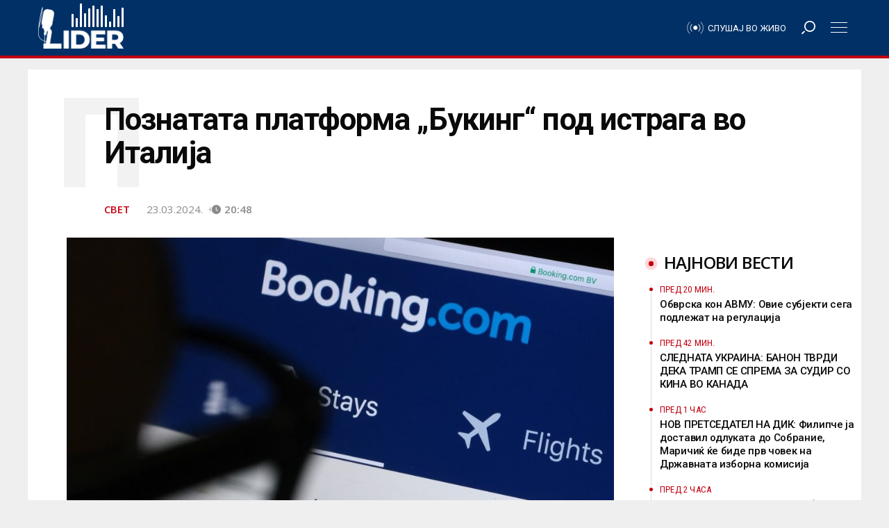

--- FILE ---
content_type: text/html; charset=UTF-8
request_url: https://lider.mk/poznatata-platforma-buking-pod-istraga-vo-italija/
body_size: 62329
content:
<!doctype html>
<html lang="mk-MK"
      prefix="og: http://ogp.me/ns#">
<head>
  <meta name="viewport" content="width=device-width, initial-scale=1, shrink-to-fit=no, user-scalable=no">
  <meta charset="UTF-8" >
  <link rel="pingback" href="https://lider.mk/xmlrpc.php" />
  <meta name='robots' content='index, follow, max-image-preview:large, max-snippet:-1, max-video-preview:-1' />

	<!-- This site is optimized with the Yoast SEO Premium plugin v26.7 (Yoast SEO v26.7) - https://yoast.com/wordpress/plugins/seo/ -->
	<title>Познатата платформа „Букинг“ под истрага во Италија - Радио Лидер</title><link rel="preload" href="https://lider.mk/wp-content/uploads/2024/03/booking.com_-960x540.jpeg?x27934" as="image" fetchpriority="high"><style id="perfmatters-used-css">.fa,.fab,.fad,.fal,.far,.fas{-moz-osx-font-smoothing:grayscale;-webkit-font-smoothing:antialiased;display:inline-block;font-style:normal;font-variant:normal;text-rendering:auto;line-height:1;}@-webkit-keyframes fa-spin{0%{-webkit-transform:rotate(0deg);transform:rotate(0deg);}to{-webkit-transform:rotate(1turn);transform:rotate(1turn);}}@keyframes fa-spin{0%{-webkit-transform:rotate(0deg);transform:rotate(0deg);}to{-webkit-transform:rotate(1turn);transform:rotate(1turn);}}.fa-angle-left:before{content:"";}.fa-angle-right:before{content:"";}.fa-bars:before{content:"";}.fa-search:before{content:"";}@font-face{font-family:"Font Awesome 5 Brands";font-style:normal;font-weight:400;font-display:block;src:url("https://lider.mk/wp-content/themes/lider/assets/fontawesome5/css/../webfonts/fa-brands-400.eot");src:url("https://lider.mk/wp-content/themes/lider/assets/fontawesome5/css/../webfonts/fa-brands-400.eot?#iefix") format("embedded-opentype"),url("https://lider.mk/wp-content/themes/lider/assets/fontawesome5/css/../webfonts/fa-brands-400.woff2") format("woff2"),url("https://lider.mk/wp-content/themes/lider/assets/fontawesome5/css/../webfonts/fa-brands-400.woff") format("woff"),url("https://lider.mk/wp-content/themes/lider/assets/fontawesome5/css/../webfonts/fa-brands-400.ttf") format("truetype"),url("https://lider.mk/wp-content/themes/lider/assets/fontawesome5/css/../webfonts/fa-brands-400.svg#fontawesome") format("svg");}@font-face{font-family:"Font Awesome 5 Free";font-style:normal;font-weight:400;font-display:block;src:url("https://lider.mk/wp-content/themes/lider/assets/fontawesome5/css/../webfonts/fa-regular-400.eot");src:url("https://lider.mk/wp-content/themes/lider/assets/fontawesome5/css/../webfonts/fa-regular-400.eot?#iefix") format("embedded-opentype"),url("https://lider.mk/wp-content/themes/lider/assets/fontawesome5/css/../webfonts/fa-regular-400.woff2") format("woff2"),url("https://lider.mk/wp-content/themes/lider/assets/fontawesome5/css/../webfonts/fa-regular-400.woff") format("woff"),url("https://lider.mk/wp-content/themes/lider/assets/fontawesome5/css/../webfonts/fa-regular-400.ttf") format("truetype"),url("https://lider.mk/wp-content/themes/lider/assets/fontawesome5/css/../webfonts/fa-regular-400.svg#fontawesome") format("svg");}@font-face{font-family:"Font Awesome 5 Free";font-style:normal;font-weight:900;font-display:block;src:url("https://lider.mk/wp-content/themes/lider/assets/fontawesome5/css/../webfonts/fa-solid-900.eot");src:url("https://lider.mk/wp-content/themes/lider/assets/fontawesome5/css/../webfonts/fa-solid-900.eot?#iefix") format("embedded-opentype"),url("https://lider.mk/wp-content/themes/lider/assets/fontawesome5/css/../webfonts/fa-solid-900.woff2") format("woff2"),url("https://lider.mk/wp-content/themes/lider/assets/fontawesome5/css/../webfonts/fa-solid-900.woff") format("woff"),url("https://lider.mk/wp-content/themes/lider/assets/fontawesome5/css/../webfonts/fa-solid-900.ttf") format("truetype"),url("https://lider.mk/wp-content/themes/lider/assets/fontawesome5/css/../webfonts/fa-solid-900.svg#fontawesome") format("svg");}.fa,.far,.fas{font-family:"Font Awesome 5 Free";}.fa,.fas{font-weight:900;}:root{--blue:#007bff;--indigo:#6610f2;--purple:#6f42c1;--pink:#e83e8c;--red:#dc3545;--orange:#fd7e14;--yellow:#ffc107;--green:#28a745;--teal:#20c997;--cyan:#17a2b8;--white:#fff;--gray:#6c757d;--gray-dark:#343a40;--primary:#007bff;--secondary:#6c757d;--success:#28a745;--info:#17a2b8;--warning:#ffc107;--danger:#dc3545;--light:#f8f9fa;--dark:#343a40;--breakpoint-xs:0;--breakpoint-sm:576px;--breakpoint-md:768px;--breakpoint-lg:992px;--breakpoint-xl:1200px;--font-family-sans-serif:-apple-system,BlinkMacSystemFont,"Segoe UI",Roboto,"Helvetica Neue",Arial,sans-serif,"Apple Color Emoji","Segoe UI Emoji","Segoe UI Symbol";--font-family-monospace:SFMono-Regular,Menlo,Monaco,Consolas,"Liberation Mono","Courier New",monospace;}*,*::before,*::after{box-sizing:border-box;}html{font-family:sans-serif;line-height:1.15;-webkit-text-size-adjust:100%;-ms-text-size-adjust:100%;-ms-overflow-style:scrollbar;-webkit-tap-highlight-color:rgba(0,0,0,0);}@-ms-viewport{width:device-width;}article,aside,dialog,figcaption,figure,footer,header,hgroup,main,nav,section{display:block;}body{margin:0;font-family:-apple-system,BlinkMacSystemFont,"Segoe UI",Roboto,"Helvetica Neue",Arial,sans-serif,"Apple Color Emoji","Segoe UI Emoji","Segoe UI Symbol";font-size:1rem;font-weight:400;line-height:1.5;color:#212529;text-align:left;background-color:#fff;}[tabindex="-1"]:focus{outline:0 !important;}hr{box-sizing:content-box;height:0;overflow:visible;}h1,h2,h3,h4,h5,h6,.widget_rss ul li .rsswidget{margin-top:0;margin-bottom:.5rem;}p{margin-top:0;margin-bottom:1rem;}ol,ul,dl{margin-top:0;margin-bottom:1rem;}ol ol,ul ul,ol ul,ul ol{margin-bottom:0;}b,strong{font-weight:bolder;}a{color:#007bff;text-decoration:none;background-color:transparent;-webkit-text-decoration-skip:objects;}a:hover{color:#0056b3;text-decoration:underline;}a:not([href]):not([tabindex]){color:inherit;text-decoration:none;}a:not([href]):not([tabindex]):hover,a:not([href]):not([tabindex]):focus{color:inherit;text-decoration:none;}a:not([href]):not([tabindex]):focus{outline:0;}figure{margin:0 0 1rem;}img{vertical-align:middle;border-style:none;}svg:not(:root){overflow:hidden;}button{border-radius:0;}button:focus{outline:1px dotted;outline:5px auto -webkit-focus-ring-color;}input,button,select,optgroup,textarea{margin:0;font-family:inherit;font-size:inherit;line-height:inherit;}button,input{overflow:visible;}button,select{text-transform:none;}button,html [type="button"],[type="reset"],[type="submit"]{-webkit-appearance:button;}button::-moz-focus-inner,[type="button"]::-moz-focus-inner,[type="reset"]::-moz-focus-inner,[type="submit"]::-moz-focus-inner{padding:0;border-style:none;}input[type="radio"],input[type="checkbox"]{box-sizing:border-box;padding:0;}input[type="date"],input[type="time"],input[type="datetime-local"],input[type="month"]{-webkit-appearance:listbox;}[type="number"]::-webkit-inner-spin-button,[type="number"]::-webkit-outer-spin-button{height:auto;}[type="search"]{outline-offset:-2px;-webkit-appearance:none;}[type="search"]::-webkit-search-cancel-button,[type="search"]::-webkit-search-decoration{-webkit-appearance:none;}::-webkit-file-upload-button{font:inherit;-webkit-appearance:button;}[hidden]{display:none !important;}h1,h2,h3,h4,h5,h6,.widget_rss ul li .rsswidget,.h1,.woocommerce .page-title,.h2,.h3,.h4,.woocommerce div.product h1,.woocommerce div.product h2,.woocommerce div.product h3,.woocommerce div.product h4,.woocommerce div.product #reviews #review_form #respond #reply-title,.h5,.h6,.single .post-content .wp-block-latest-posts li,.page .post-content .wp-block-latest-posts li{margin-bottom:.5rem;font-family:inherit;font-weight:500;line-height:1.2;color:inherit;}h1,.h1,.woocommerce .page-title{font-size:2.5rem;}h2,.h2{font-size:2rem;}h3,.h3{font-size:1.75rem;}h4,.h4,.woocommerce div.product h1,.woocommerce div.product h2,.woocommerce div.product h3,.woocommerce div.product h4,.woocommerce div.product #reviews #review_form #respond #reply-title{font-size:1.5rem;}h5,.h5{font-size:1.25rem;}h6,.widget_rss ul li .rsswidget,.h6,.single .post-content .wp-block-latest-posts li,.page .post-content .wp-block-latest-posts li{font-size:1rem;}.lead{font-size:1.25rem;font-weight:300;}hr{margin-top:1rem;margin-bottom:1rem;border:0;border-top:1px solid rgba(0,0,0,.1);}small,.small,.woocommerce .woocommerce-result-count,.woocommerce div.product #reviews #review_form #respond .comment-form-comment,.woocommerce div.product #reviews #review_form #respond .comment-form-email,.woocommerce div.product #reviews #review_form #respond .comment-form-author,.widget_rss ul li .rss-date{font-size:80%;font-weight:400;}.container{width:100%;padding-right:10px;padding-left:10px;margin-right:auto;margin-left:auto;}@media (min-width: 768px){.container{max-width:720px;}}@media (min-width: 992px){.container{max-width:960px;}}@media (min-width: 1200px){.container{max-width:1200px;}}@media (min-width: 1300px){.container{max-width:1280px;}}.row{display:flex;flex-wrap:wrap;margin-right:-10px;margin-left:-10px;}.no-gutters{margin-right:0;margin-left:0;}.no-gutters > .col,.no-gutters > [class*="col-"]{padding-right:0;padding-left:0;}.col-1,.col-2,.col-3,.col-4,.col-5,.col-6,.col-7,.col-8,.col-9,.col-10,.col-11,.col-12,#infscr-loading,.col,.col-auto,.col-sm-1,.col-sm-2,.col-sm-3,.col-sm-4,.col-sm-5,.col-sm-6,.col-sm-7,.col-sm-8,.col-sm-9,.col-sm-10,.col-sm-11,.col-sm-12,.col-sm,.col-sm-auto,.col-md-1,.col-md-2,.col-md-3,.col-md-4,.col-md-5,.col-md-6,.col-md-7,.col-md-8,.col-md-9,.col-md-10,.col-md-11,.col-md-12,.col-md,.col-md-auto,.col-lg-1,.col-lg-2,.col-lg-3,.col-lg-4,.col-lg-5,.col-lg-6,.col-lg-7,.col-lg-8,.col-lg-9,.col-lg-10,.col-lg-11,.col-lg-12,.col-lg,.col-lg-auto,.col-xl-1,.col-xl-2,.col-xl-3,.col-xl-4,.col-xl-5,.col-xl-6,.col-xl-7,.col-xl-8,.col-xl-9,.col-xl-10,.col-xl-11,.col-xl-12,.col-xl,.col-xl-auto{position:relative;width:100%;min-height:1px;padding-right:10px;padding-left:10px;}.col{flex-basis:0;flex-grow:1;max-width:100%;}.col-12,#infscr-loading{flex:0 0 100%;max-width:100%;}@media (min-width: 576px){.col-sm-6{flex:0 0 50%;max-width:50%;}}@media (min-width: 768px){.col-md-4{flex:0 0 33.3333333333%;max-width:33.3333333333%;}.col-md-6{flex:0 0 50%;max-width:50%;}.col-md-12{flex:0 0 100%;max-width:100%;}}@media (min-width: 992px){.col-lg-6{flex:0 0 50%;max-width:50%;}.col-lg-8{flex:0 0 66.6666666667%;max-width:66.6666666667%;}.col-lg-10{flex:0 0 83.3333333333%;max-width:83.3333333333%;}.offset-lg-1{margin-left:8.3333333333%;}.offset-lg-2{margin-left:16.6666666667%;}}@media (min-width: 1200px){.col-xl-3{flex:0 0 25%;max-width:25%;}.col-xl-7{flex:0 0 58.3333333333%;max-width:58.3333333333%;}.offset-xl-0{margin-left:0;}.offset-xl-1{margin-left:8.3333333333%;}}.form-control{display:block;width:100%;padding:.375rem .75rem;font-size:1rem;line-height:1.5;color:#495057;background-color:#fff;background-clip:padding-box;border:1px solid #ced4da;border-radius:0;transition:border-color .15s ease-in-out,box-shadow .15s ease-in-out;}.form-control::-ms-expand{background-color:transparent;border:0;}.form-control:focus{color:#495057;background-color:#fff;border-color:#80bdff;outline:0;box-shadow:0 0 0 .2rem rgba(0,123,255,.25);}.form-control::placeholder{color:#6c757d;opacity:1;}.form-control:disabled,.form-control[readonly]{background-color:#e9ecef;opacity:1;}.btn,.single .post-content .wp-block-button__link,.page .post-content .wp-block-button__link{display:inline-block;font-weight:400;text-align:center;white-space:nowrap;vertical-align:middle;user-select:none;border:1px solid transparent;padding:.375rem .75rem;font-size:1rem;line-height:1.5;border-radius:0;transition:color .15s ease-in-out,background-color .15s ease-in-out,border-color .15s ease-in-out,box-shadow .15s ease-in-out;}.btn:hover,.single .post-content .wp-block-button__link:hover,.page .post-content .wp-block-button__link:hover,.btn:focus,.single .post-content .wp-block-button__link:focus,.page .post-content .wp-block-button__link:focus{text-decoration:none;}.btn:focus,.single .post-content .wp-block-button__link:focus,.page .post-content .wp-block-button__link:focus,.btn.focus,.single .post-content .focus.wp-block-button__link,.page .post-content .focus.wp-block-button__link{outline:0;box-shadow:0 0 0 .2rem rgba(0,123,255,.25);}.btn.disabled,.single .post-content .disabled.wp-block-button__link,.page .post-content .disabled.wp-block-button__link,.btn:disabled,.single .post-content .wp-block-button__link:disabled,.page .post-content .wp-block-button__link:disabled{opacity:.65;}.btn:not(:disabled):not(.disabled),.single .post-content .wp-block-button__link:not(:disabled):not(.disabled),.page .post-content .wp-block-button__link:not(:disabled):not(.disabled){cursor:pointer;}.btn:not(:disabled):not(.disabled):active,.single .post-content .wp-block-button__link:not(:disabled):not(.disabled):active,.page .post-content .wp-block-button__link:not(:disabled):not(.disabled):active,.btn:not(:disabled):not(.disabled).active,.single .post-content .wp-block-button__link:not(:disabled):not(.disabled).active,.page .post-content .wp-block-button__link:not(:disabled):not(.disabled).active{background-image:none;}.input-group{position:relative;display:flex;flex-wrap:wrap;align-items:stretch;width:100%;}.input-group > .form-control,.input-group > .custom-select,.input-group > .custom-file{position:relative;flex:1 1 auto;width:1%;margin-bottom:0;}.input-group > .form-control:focus,.input-group > .custom-select:focus,.input-group > .custom-file:focus{z-index:3;}.input-group > .form-control + .form-control,.input-group > .form-control + .custom-select,.input-group > .form-control + .custom-file,.input-group > .custom-select + .form-control,.input-group > .custom-select + .custom-select,.input-group > .custom-select + .custom-file,.input-group > .custom-file + .form-control,.input-group > .custom-file + .custom-select,.input-group > .custom-file + .custom-file{margin-left:-1px;}@keyframes progress-bar-stripes{from{background-position:1rem 0;}to{background-position:0 0;}}.align-baseline{vertical-align:baseline !important;}.border-bottom,.sectionTitle:after,.post-container .post-author .title:after,.woocommerce .page-title{border-bottom:1px solid #dee2e6 !important;}.clearfix::after,.comment-list .comment-body .comment-meta::after{display:block;clear:both;content:"";}.d-none{display:none !important;}.d-inline{display:inline !important;}.d-inline-block{display:inline-block !important;}.d-block{display:block !important;}.d-flex{display:flex !important;}@media (min-width: 768px){.d-md-inline{display:inline !important;}.d-md-block{display:block !important;}}@media (min-width: 1200px){.d-xl-none{display:none !important;}.d-xl-flex{display:flex !important;}}.justify-content-center{justify-content:center !important;}.justify-content-between{justify-content:space-between !important;}.align-items-center{align-items:center !important;}.position-static{position:static !important;}.position-relative{position:relative !important;}.w-100{width:100% !important;}.h-100{height:100% !important;}.m-0,.post-content blockquote p,.comment-content blockquote p{margin:0 !important;}.mt-2,.my-2{margin-top:.5rem !important;}.mr-2,.mx-2{margin-right:.5rem !important;}.mt-4,.my-4,.post-content table,.comment-content table,.post-content ul,.comment-content ul,.post-content ol,.comment-content ol,.single .post-content ul,.single .post-content ol,.single .post-content table,.single .post-content blockquote,.single .post-content hr,.single .post-content h1,.single .post-content h2,.single .post-content h3,.single .post-content h4,.single .post-content h5,.single .post-content h6,.single .post-content .widget_rss ul li .rsswidget,.widget_rss ul li .single .post-content .rsswidget,.single .post-content p,.page .post-content ul,.page .post-content ol,.page .post-content table,.page .post-content blockquote,.page .post-content hr,.page .post-content h1,.page .post-content h2,.page .post-content h3,.page .post-content h4,.page .post-content h5,.page .post-content h6,.page .post-content .widget_rss ul li .rsswidget,.widget_rss ul li .page .post-content .rsswidget,.page .post-content p,.single .post-content .wp-block-latest-posts,.page .post-content .wp-block-latest-posts{margin-top:1.5rem !important;}.mb-4,.woocommerce .page-title,.my-4,.post-content table,.comment-content table,.post-content ul,.comment-content ul,.post-content ol,.comment-content ol,.single .post-content ul,.single .post-content ol,.single .post-content table,.single .post-content blockquote,.single .post-content hr,.single .post-content h1,.single .post-content h2,.single .post-content h3,.single .post-content h4,.single .post-content h5,.single .post-content h6,.single .post-content .widget_rss ul li .rsswidget,.widget_rss ul li .single .post-content .rsswidget,.single .post-content p,.page .post-content ul,.page .post-content ol,.page .post-content table,.page .post-content blockquote,.page .post-content hr,.page .post-content h1,.page .post-content h2,.page .post-content h3,.page .post-content h4,.page .post-content h5,.page .post-content h6,.page .post-content .widget_rss ul li .rsswidget,.widget_rss ul li .page .post-content .rsswidget,.page .post-content p,.single .post-content .wp-block-latest-posts,.page .post-content .wp-block-latest-posts{margin-bottom:1.5rem !important;}.mt-5,.my-5{margin-top:3rem !important;}.mb-5,.my-5{margin-bottom:3rem !important;}.pr-1,.px-1{padding-right:.25rem !important;}.pl-1,.px-1{padding-left:.25rem !important;}.pt-2,.post-container .lead:after,.video-post-header .lead:after,.py-2,.post-content table td,.post-content table th,.comment-content table td,.comment-content table th,.post-content blockquote,.comment-content blockquote{padding-top:.5rem !important;}.pr-2,.px-2{padding-right:.5rem !important;}.pl-2,.px-2{padding-left:.5rem !important;}.pr-3,.sectionTitle span,.px-3,#main-menu .menu-logo,.post-content table td,.post-content table th,.comment-content table td,.comment-content table th,.post-content blockquote,.comment-content blockquote{padding-right:1rem !important;}.pl-3,.px-3,#main-menu .menu-logo,.post-content table td,.post-content table th,.comment-content table td,.comment-content table th,.post-content blockquote,.comment-content blockquote{padding-left:1rem !important;}.pt-4,.py-4,#infscr-loading{padding-top:1.5rem !important;}.pb-4,.py-4,#infscr-loading{padding-bottom:1.5rem !important;}.pb-5,.py-5{padding-bottom:3rem !important;}.m-auto{margin:auto !important;}.mr-auto,.mx-auto,#infscr-loading img{margin-right:auto !important;}.ml-auto,.mx-auto,#infscr-loading img{margin-left:auto !important;}@media (min-width: 576px){.mt-sm-0,.my-sm-0{margin-top:0 !important;}.mb-sm-0,.my-sm-0{margin-bottom:0 !important;}}@media (min-width: 768px){.mt-md-3,.my-md-3{margin-top:1rem !important;}.mb-md-5,.my-md-5{margin-bottom:3rem !important;}}@media (min-width: 1200px){.mt-xl-0,.my-xl-0{margin-top:0 !important;}}.text-right{text-align:right !important;}.text-center{text-align:center !important;}.text-uppercase{text-transform:uppercase !important;}@media print{*,*::before,*::after{text-shadow:none !important;box-shadow:none !important;}a:not(.btn){text-decoration:underline;}tr,img{page-break-inside:avoid;}p,h2,h3{orphans:3;widows:3;}h2,h3{page-break-after:avoid;}@page{size:a3;}body{min-width:992px !important;}.container{min-width:992px !important;}.navbar{display:none;}}.carousel{position:relative;}.carousel-inner{position:relative;width:100%;overflow:hidden;}.carousel-item{position:relative;display:none;align-items:center;width:100%;transition:transform .6s ease;backface-visibility:hidden;perspective:1000px;}.carousel-item.active,.carousel-item-next,.carousel-item-prev{display:block;}.carousel-control-prev,.carousel-control-next{position:absolute;top:0;bottom:0;display:flex;align-items:center;justify-content:center;width:15%;color:#fff;text-align:center;opacity:.5;}.carousel-control-prev:hover,.carousel-control-prev:focus,.carousel-control-next:hover,.carousel-control-next:focus{color:#fff;text-decoration:none;outline:0;opacity:.9;}.carousel-control-prev{left:0;}.carousel-control-next{right:0;}.carousel-control-prev-icon,.carousel-control-next-icon{display:inline-block;width:20px;height:20px;background:transparent no-repeat center center;background-size:100% 100%;}.carousel-control-prev-icon{background-image:url("data:image/svg+xml;charset=utf8,%3Csvg xmlns=\'http://www.w3.org/2000/svg\' fill=\'%23fff\' viewBox=\'0 0 8 8\'%3E%3Cpath d=\'M5.25 0l-4 4 4 4 1.5-1.5-2.5-2.5 2.5-2.5-1.5-1.5z\'/%3E%3C/svg%3E");}.carousel-control-next-icon{background-image:url("data:image/svg+xml;charset=utf8,%3Csvg xmlns=\'http://www.w3.org/2000/svg\' fill=\'%23fff\' viewBox=\'0 0 8 8\'%3E%3Cpath d=\'M2.75 0l-1.5 1.5 2.5 2.5-2.5 2.5 1.5 1.5 4-4-4-4z\'/%3E%3C/svg%3E");}.carousel-indicators{position:absolute;right:0;bottom:10px;left:0;z-index:15;display:flex;justify-content:center;padding-left:0;margin-right:15%;margin-left:15%;list-style:none;}.carousel-indicators li{position:relative;flex:0 1 auto;width:30px;height:3px;margin-right:3px;margin-left:3px;text-indent:-999px;background-color:rgba(255,255,255,.5);}.carousel-indicators li::before{position:absolute;top:-10px;left:0;display:inline-block;width:100%;height:10px;content:"";}.carousel-indicators li::after{position:absolute;bottom:-10px;left:0;display:inline-block;width:100%;height:10px;content:"";}.carousel-indicators .active{background-color:#fff;}.navbar{position:relative;display:flex;flex-wrap:wrap;align-items:center;justify-content:space-between;padding:.5rem 1rem;}.navbar > .container,.navbar > .container-fluid{display:flex;flex-wrap:wrap;align-items:center;justify-content:space-between;}.navbar-nav{display:flex;flex-direction:column;padding-left:0;margin-bottom:0;list-style:none;}.navbar-expand{flex-flow:row nowrap;justify-content:flex-start;}.navbar-expand > .container,.navbar-expand > .container-fluid{padding-right:0;padding-left:0;}.navbar-expand .navbar-nav{flex-direction:row;}.navbar-expand > .container,.navbar-expand > .container-fluid{flex-wrap:nowrap;}.f-main,.comment-list .comment-body .comment-meta{font-family:"Titillium Web",sans-serif;}.f-text{font-family:"Noticia Text",serif;}.l-1 a{color:#ef3b39;}.lh-1 a:hover{color:#ef3b39;-o-transition:all .25s ease-in-out;-webkit-transition:all .25s ease-in-out;-moz-transition:all .25s ease-in-out;transition:all .25s ease-in-out;}.bg-1{background-color:#ef3b39;}.c-black{color:#2a2a2a;}.l-black a{color:#2a2a2a;}.lh-black a:hover{color:#2a2a2a;-o-transition:all .25s ease-in-out;-webkit-transition:all .25s ease-in-out;-moz-transition:all .25s ease-in-out;transition:all .25s ease-in-out;}.c-white{color:#fff;}.ch-white:hover,.single .post-content .wp-block-button__link:hover,.page .post-content .wp-block-button__link:hover{color:#fff;-o-transition:all .25s ease-in-out;-webkit-transition:all .25s ease-in-out;-moz-transition:all .25s ease-in-out;transition:all .25s ease-in-out;}.l-white a{color:#fff;}.lh-white a:hover{color:#fff;-o-transition:all .25s ease-in-out;-webkit-transition:all .25s ease-in-out;-moz-transition:all .25s ease-in-out;transition:all .25s ease-in-out;}.c-meta{color:#b3c2bf;}.bg{-webkit-transform:translate3d(0,0,0);transform:translate3d(0,0,0);overflow:hidden;background-size:cover;background-position:left 50% top 50%;position:relative;background-repeat:no-repeat;height:0;}.bg:after{content:"";position:absolute;z-index:1;top:0;left:0;right:0;bottom:0;width:100%;height:100%;background:-moz-radial-gradient(center,ellipse cover,rgba(0,0,0,0) 0%,rgba(0,0,0,0) 50%,rgba(0,0,0,.65) 100%);background:-webkit-radial-gradient(center,ellipse cover,rgba(0,0,0,0) 0%,rgba(0,0,0,0) 50%,rgba(0,0,0,.65) 100%);background:radial-gradient(ellipse at center,rgba(0,0,0,0) 0%,rgba(0,0,0,0) 50%,rgba(0,0,0,.65) 100%);filter:progid:DXImageTransform.Microsoft.gradient(startColorstr="#00000000",endColorstr="#a6000000",GradientType=1);}.bg-55{padding-top:56.25%;transition:none !important;}.logo{text-transform:uppercase;font-weight:900;}.logo img{width:auto;height:auto;max-width:300px;max-height:100%;}a{text-decoration:none;}a:hover{text-decoration:none;}hr{margin:10px 0;}.social-channels{display:flex;align-items:center;margin:0;padding:0;}.social-channels li{list-style-type:none;display:inline-block;margin:0 5px;}h1,.h1,.woocommerce .page-title,h2,.h2,h3,.h3,h4,.h4,.woocommerce div.product h1,.woocommerce div.product h2,.woocommerce div.product h3,.woocommerce div.product h4,.woocommerce div.product #reviews #review_form #respond #reply-title,h5,.h5,h6,.widget_rss ul li .rsswidget,.h6,.single .post-content .wp-block-latest-posts li,.page .post-content .wp-block-latest-posts li{font-family:"Titillium Web",sans-serif;font-weight:600;}@media (max-width: 1199.98px){h1,.h1,.woocommerce .page-title,.narrow-header h1.title{font-size:2rem;}h2,.h2{font-size:1.75rem;}h3,.h3{font-size:1.5rem;}h4,.h4,.woocommerce div.product h1,.woocommerce div.product h2,.woocommerce div.product h3,.woocommerce div.product h4,.woocommerce div.product #reviews #review_form #respond #reply-title{font-size:1.25rem;}h5,.h5{font-size:1rem;}}@media (max-width: 991.98px){h1,.h1,.woocommerce .page-title,.narrow-header h1.title{font-size:1.75rem;}h2,.h2{font-size:1.5rem;}h3,.h3{font-size:1.25rem;}h4,.h4,.woocommerce div.product h1,.woocommerce div.product h2,.woocommerce div.product h3,.woocommerce div.product h4,.woocommerce div.product #reviews #review_form #respond #reply-title{font-size:1rem;}p{font-size:14px;}.lead p{font-size:16px;}}@media (max-width: 767.98px){h1,.h1,.woocommerce .page-title,.narrow-header h1.title{font-size:1.5rem;}h2,.h2{font-size:1.25rem;}h3,.h3{font-size:1rem;}}.menu-divider{height:84px;width:100%;}#main-menu{display:flex;align-items:center;height:80px;width:100%;position:absolute;top:0;z-index:999;box-shadow:0 3px 6px rgba(0,0,0,.16),0 3px 6px rgba(0,0,0,.23);}#main-menu.sticky-header{position:fixed;}#main-menu #bars,#main-menu #search{width:80px;text-align:center;line-height:80px;cursor:pointer;}#main-menu .menu-logo{height:80px;display:flex;align-items:center;}#main-menu .menu-logo img{max-height:50px;}#main-menu nav > ul > li{display:inline-block !important;}#main-menu ul{padding-top:0;padding-bottom:0;}#main-menu ul li{line-height:80px;}#main-menu ul li a{padding-top:0;padding-bottom:0;}#mobile-menu,#search-menu{position:fixed;z-index:99;top:0;right:0;bottom:0;left:0;background:rgba(0,0,0,.75);padding-top:100px;align-content:center;overflow-x:hidden;overflow-y:auto;display:none;}#mobile-menu .moible-menu-inner,#search-menu .moible-menu-inner{display:block;display:flex;align-items:center;max-width:300px;width:100%;margin:0 auto;}#mobile-menu .moible-menu-inner ul,#search-menu .moible-menu-inner ul{margin:0;padding:0;margin-top:6.6666666667px;list-style:none;}#mobile-menu .moible-menu-inner ul li,#search-menu .moible-menu-inner ul li{position:relative;margin-bottom:6.6666666667px;}#mobile-menu .moible-menu-inner ul li a,#search-menu .moible-menu-inner ul li a{padding:10px 17px;display:block;background:rgba(255,255,255,.25);}#mobile-menu .moible-menu-inner ul li.active,#search-menu .moible-menu-inner ul li.active{transform:scale(1.05);z-index:999;}#mobile-menu .moible-menu-inner ul li.active a,#search-menu .moible-menu-inner ul li.active a{background:rgba(255,255,255,.65);}#mobile-menu .moible-menu-inner ul ul,#search-menu .moible-menu-inner ul ul{display:none;}#mobile-menu .moible-menu-inner{display:block;}#search-menu .search-form{transform:scale(1.25);box-shadow:0 0 20px #000;}@media (max-width: 1199.98px){#search-menu .search-form{transform:none !important;}}#search-menu input[type="search"]{border:0;border-bottom:2px solid #ef3b39;box-shadow:0 0 0 10px #fff;}#search-menu .input-group-btn{display:none;}.sectionTitle{position:relative;text-transform:uppercase;}.sectionTitle:after{content:"";display:block;width:100%;height:0;position:absolute;top:calc(50% - 1.5px);left:0;right:0;}.sectionTitle span{position:relative;z-index:2;padding-left:calc(1rem + 18px);display:inline-block;margin:0;font-weight:600;}.sectionTitle span:before{content:"";display:block;width:18px;height:18px;background:#ef3b39;position:absolute;left:0;top:calc(50% - 9px);border-radius:50%;}.section .row{margin:0 -10px;}.section .row [class*="col-"]{padding:0 10px;}.carousel .carousel-control-next,.carousel .carousel-control-prev{opacity:.2;width:50px;}.carousel .carousel-control-next:hover,.carousel .carousel-control-prev:hover{opacity:1;background:rgba(255,255,255,.25);}.post-container{}.post-container .lead:after{content:"";display:block;width:30%;height:0;border-bottom:3px solid #ef3b39;margin-left:-14.5%;}@media (max-width: 1199.98px){.post-container .lead:after{margin-left:0;}}.post-container .featured-img{margin-left:-8%;margin-right:-8%;width:116%;background:rgba(0,0,0,.03);}@media (max-width: 1199.98px){.post-container .featured-img{margin-left:0;width:100%;}}.post-container .post-tags span{font-weight:normal;text-transform:lowercase;}.post-container .post-tags span a{font-weight:bold;}.post-container .post-tags span a:before{content:"#";}.post-container .post-pagination a{line-height:35px;margin:6px 6px 6px 0;width:35px;text-align:center;display:block;border:1px solid rgba(0,0,0,.1);}#footer{border-top:5px solid #ef3b39;}#footer .footer-content hr,#footer .footer-content .border-top,#footer .footer-content .border-right,#footer .footer-content .border-bottom,#footer .footer-content .sectionTitle:after,#footer .footer-content .post-container .post-author .title:after,.post-container .post-author #footer .footer-content .title:after,#footer .footer-content .woocommerce .page-title,.woocommerce #footer .footer-content .page-title,#footer .footer-content .tagcloud a,#footer .footer-content .widget_recent_comments,#footer .footer-content .widget_nav_menu ul li,#footer .footer-content .widget_recent_comments li,#footer .footer-content .widget_recent_entries li,#footer .footer-content table tr,#footer .footer-content table td,#footer .footer-content table,#footer .footer-content table th,#footer .footer-content table caption{border-color:rgba(255,255,255,.15) !important;}#footer .footer-content .social-channels a{display:block;width:40px;line-height:40px;text-align:center;background:rgba(255,255,255,.25);}#footer .footer-content .social-channels a:hover{background:rgba(255,255,255,.5);}#footer .copyright ul{display:block;margin:0;padding:0;}#footer .copyright ul li{display:inline-block;list-style:none;}#footer .copyright ul li:after{content:"/";margin:0 5px;}#footer .copyright ul li:last-of-type:after{display:none;}#footer .copyright .logo img{max-height:40px;}#footer .footer-content{position:relative;}#footer .footer-content .container{position:relative;z-index:1;}#footer .footer-content:after{content:"";display:block;width:100%;height:25%;position:absolute;bottom:0;background:linear-gradient(to bottom,transparent,#ef3b39);z-index:0;opacity:.75;}.featured-img,.video-featured-img{text-align:center;}.featured-img img,.video-featured-img img{max-width:100%;width:auto;height:auto;}.post-content ul,.comment-content ul{list-style-type:square;padding-left:17px;}.post-content ol,.comment-content ol{padding-left:17px;}.post-content a:hover,.comment-content a:hover{text-decoration:underline;}.post-content img,.post-content .wp-caption,.comment-content img,.comment-content .wp-caption{max-width:100%;width:auto;height:auto;display:block;margin:1rem 0;}.post-content img img,.post-content .wp-caption img,.comment-content img img,.comment-content .wp-caption img{margin:0;}.post-content figure,.comment-content figure{margin:0;}.l-2 a{color:#c30010 !important;}.bg-2{background-color:#c30010 !important;}#main-menu{-webkit-box-shadow:0px 4px 0px 0px #c30010;box-shadow:0px 4px 0px 0px #c30010;}#main-menu .menu-logo{padding:0 !important;position:relative;}#main-menu .menu-logo a{background-image:url("https://lider.mk/wp-content/themes/lider/img/logo.png");background-position:50% 50%;background-repeat:no-repeat;background-size:123px 60px;display:block;width:133px;height:80px;line-height:80px;overflow:hidden;text-indent:1000%;white-space:nowrap;position:relative;z-index:2;}.equalizer{margin:0;height:34px;width:auto;display:-webkit-box;display:-webkit-flex;display:-moz-box;display:-ms-flexbox;display:flex;-webkit-box-align:end;-webkit-align-items:flex-end;-moz-box-align:end;-ms-flex-align:end;align-items:flex-end;position:absolute;top:5px;right:2px;z-index:1;}.equalizer .item{display:inline-block;border-radius:6px;width:3px;margin-right:3px;background:#fff;-webkit-animation:c 6s 0s infinite;animation:c 6s 0s infinite;-webkit-animation-timing-function:linear;animation-timing-function:linear;vertical-align:top;height:32px;}@keyframes c{0%{height:34px;}4%{height:28px;}8%{height:26px;}12%{height:16px;}16%{height:6px;}20%{height:16px;}24%{height:26px;}28%{height:0;}32%{height:26px;}36%{height:34px;}40%{height:6px;}44%{height:26px;}48%{height:34px;}52%{height:16px;}56%{height:0;}60%{height:16px;}64%{height:34px;}68%{height:16px;}72%{height:34px;}76%{height:6px;}80%{height:34px;}84%{height:24px;}88%{height:34px;}92%{height:6px;}96%{height:34px;}to{height:34px;}}#main-menu ul li a:hover{opacity:.6;}#main-menu #listen-live .listen-live-button{text-decoration:none;display:-webkit-box;display:-ms-flexbox;display:flex;-webkit-box-align:center;-ms-flex-align:center;align-items:center;-webkit-box-pack:justify;-ms-flex-pack:justify;justify-content:space-between;padding:10px;color:#fff;}#main-menu #listen-live .listen-live-button:hover{opacity:.6;}#main-menu #listen-live .listen-live-button svg{fill:#fff;width:24px;height:24px;display:block;}#main-menu #listen-live .listen-live-button svg:not(:root){overflow:hidden;}#main-menu #listen-live .listen-live-button span{color:#fff;text-transform:uppercase;font-size:.8125rem;line-height:1.4375rem;margin:0 0 0 6px;}#main-menu #bars,#main-menu #search{width:inherit;height:inherit;line-height:inherit;padding:10px;}#main-menu #bars:hover,#main-menu #search:hover{opacity:.6;}#main-menu #icon-search{display:block;fill:white;width:24px;height:24px;}#main-menu #bars i{width:24px;height:24px;display:block;background-repeat:no-repeat;background-position:center center;background-size:24px 24px;background-image:url("https://lider.mk/wp-content/themes/lider/img/menu.svg");}#main-menu #bars i:before{display:none;}@media (min-width: 992px) and (max-width: 1199.98px){#main-menu .container{max-width:100%;}}.single .single-article{background-color:#fff;overflow:hidden;}.single .narrow-header{padding:3rem 0 1.875rem 0;}.single .header-content{position:relative;}.single .article-title{position:relative;padding-bottom:1.5rem;margin-bottom:1.25rem;font-size:2rem;line-height:1.25;letter-spacing:-.02em;}@media (min-width: 768px){.single .article-title{font-size:2.25rem;line-height:1.2;}}@media (min-width: 992px){.single .article-title{font-size:2.5rem;line-height:1.15;}}@media (min-width: 1200px){.single .article-title{font-size:2.75rem;line-height:1.1;}}.single .article-title:after{position:absolute;width:2.5rem;height:.3125rem;background-color:rgba(0,0,0,.1);bottom:0;left:0;}.single .post-letter{display:none;}@media (min-width: 992px){.single .post-letter{display:block;font-family:"Roboto",sans-serif;font-size:11.25rem;line-height:1;font-weight:900;color:rgba(0,0,0,.05);z-index:1;position:absolute;top:-1.875rem;left:-4.25rem;-webkit-user-select:none;-ms-user-select:none;user-select:none;pointer-events:none;text-transform:uppercase;}}.single .post .lead{margin:0 0 1.375rem;}.single .post .lead p{font-family:"Roboto",sans-serif;font-size:19px;font-size:1.1875rem;font-weight:500;line-height:1.4;margin:0;color:#707070;letter-spacing:-.015em;}.single .actual-meta{font-size:.9375rem;margin:0 0 1rem;}@media (min-width: 768px){.single .actual-meta{font-size:.9375rem;margin:0;}}.single .actual-meta .category{margin-right:1.5rem;text-transform:uppercase;font-weight:600;}.single .actual-meta .date strong{font-weight:600;}.single .actual-meta .date strong:before{content:"";display:inline-block;position:relative;top:3px;margin:0 5px;width:17px;height:17px;background-repeat:no-repeat;background-position:center center;background-size:contain;background-image:url("https://lider.mk/wp-content/themes/lider/img/wall-clock-2.svg");}.single .featured-img img,.single .video-featured-img img{max-width:100%;width:100%;height:auto;}.single .post-content{max-width:45rem;max-width:720px;}@media (max-width: 767.98px){.single .post-content{max-width:100%;}}.single .post-content p,.page .post-content p{font-family:"Open Sans",sans-serif;font-size:18px;font-size:1.1rem;line-height:1.666;font-weight:400;margin:0 0 2rem !important;}.single .post-content li,.page .post-content li{font-family:"Open Sans",sans-serif;font-size:18px;font-size:1.125rem;line-height:1.666;font-weight:400;}.single .post-content strong,.page .post-content strong{font-weight:600;}.single .post-content a,.page .post-content a{color:#036 !important;-o-transition:all .25s ease-in-out;-webkit-transition:all .25s ease-in-out;-moz-transition:all .25s ease-in-out;transition:all .25s ease-in-out;box-shadow:inset 0 -1px 0 #036;padding-bottom:.08em;font-weight:600;}.single .post-content a:hover,.page .post-content a:hover{color:#c30010 !important;box-shadow:inset 0 -1px 0 #c30010;text-decoration:none;}.single .post-content img{margin:0;}.single .post-tags{margin:0 0 1.5rem;}.single .post-tags .tags a{font-size:.875rem;color:#1d1d1d;background:#f2f2f2;border-radius:1.0625rem;padding:0 1rem;margin:0 .625rem .625rem 0;display:inline-block;line-height:2.125rem;-webkit-transition:all .25s ease;-moz-transition:all .25s ease;transition:all .25s ease;text-transform:lowercase;}.single .post-tags .tags a:hover{color:#fff;background:#c30010;}.single .post-tags .tags a:before{content:"#";color:#c30010;font-weight:500;margin-right:3px;position:relative;-webkit-transition:all .25s ease;-moz-transition:all .25s ease;transition:all .25s ease;}.single .post-tags .tags a:hover:before{color:#fff;}.single .meta .share{text-align:left !important;}@media (min-width: 768px){.single .meta .share{text-align:right !important;}}.single .meta .share .fb-like > span,.single .meta .share .fb_iframe_widget iframe{width:235px !important;}.card__parent{display:-ms-flexbox;display:flex;-ms-flex-align:stretch;align-items:stretch;-ms-flex-wrap:wrap;flex-wrap:wrap;}.card{display:-ms-flexbox;display:flex;margin:0 0 1.25rem;-ms-flex-direction:column;flex-direction:column;-ms-flex-positive:1;flex-grow:1;border:none;border-radius:2px;background:#fff;overflow:hidden;box-shadow:0 1px 3px rgba(0,0,0,.08),0 1px 2px rgba(0,0,0,.2);position:relative;transition:box-shadow .25s;max-width:100%;}.card:hover{box-shadow:0 3px 6px rgba(0,0,0,.16),0 3px 6px rgba(0,0,0,.23);}.card__inner{-ms-flex:1 0 auto;flex:1 0 auto;position:relative;z-index:1;}.card__link{position:relative;display:block;width:100%;height:100%;-ms-flex:1 0 auto;flex:1 0 auto;}.card__media{margin:0;}.card__media .bg:after{background:-moz-radial-gradient(center,ellipse cover,rgba(0,0,0,0) 0%,rgba(0,0,0,0) 50%,rgba(0,0,0,.5) 100%);background:-webkit-radial-gradient(center,ellipse cover,rgba(0,0,0,0) 0%,rgba(0,0,0,0) 50%,rgba(0,0,0,.5) 100%);background:radial-gradient(ellipse at center,rgba(0,0,0,0) 0%,rgba(0,0,0,0) 50%,rgba(0,0,0,.5) 100%);}.card__link:hover .card__media .bg:after{}.card__content{-ms-flex:1 0 auto;flex:1 0 auto;padding:.5rem .75rem 1.875rem;}.card__cat{margin:0 0 .25rem;font-family:"Open Sans",sans-serif !important;font-size:.8125rem;line-height:1.375rem;text-transform:uppercase;letter-spacing:.015em;font-weight:700;color:#c30010;}.card .card__title{font-family:"Roboto",sans-serif !important;font-size:1.25rem;line-height:1.5rem;font-weight:700;letter-spacing:-.02em;color:#0a0a0a;}.card .card__link:hover .card__title{opacity:.7;}@media (min-width: 992px){.card .card__title{font-size:1.375rem;line-height:1.625rem;}}@media (min-width: 1200px){.card .card__title{font-size:1.1875rem;line-height:1.4375rem;}}.card__meta{position:absolute;bottom:.375rem;font-family:"Roboto Condensed",sans-serif;font-size:.875rem;letter-spacing:.03em;}.card__meta strong{font-weight:400;}.card__meta strong:before{content:"";display:inline-block;position:relative;top:3px;margin:0 5px;width:17px;height:17px;background-repeat:no-repeat;background-position:center center;background-size:contain;background-image:url("https://lider.mk/wp-content/themes/lider/img/wall-clock-2.svg");}.webkitlineclamp{position:relative;overflow:hidden;-o-text-overflow:ellipsis;text-overflow:ellipsis;display:-webkit-box;-webkit-box-orient:vertical;}.section{padding:1.5rem 0;border-top:2px solid #c30010;position:relative;}.sectionHeader{}.sectionTitle{margin:0 0 1rem;font-family:"Open Sans",sans-serif !important;font-size:1.5rem;line-height:1.5rem;font-weight:600;text-transform:uppercase;letter-spacing:-.025em;}.sectionTitle a{color:#c30010;display:inline-block;}.sectionTitle a:hover{text-decoration:underline;}.sectionTitle:after{display:none;}.sectionTitle span{padding:0 !important;display:inline;font-weight:600;}.sectionTitle span:before{display:none;}.section-podcast{border-top:none;padding-top:60px;padding-bottom:60px;overflow:hidden;}.section-podcast:before{content:"";opacity:.2;filter:alpha(opacity=20);position:absolute;top:0;right:0;bottom:0;left:0;background-image:url("https://lider.mk/wp-content/themes/lider/img/podcast-background.jpg");background-size:cover;background-position:center;background-repeat:no-repeat;z-index:0;}.section-podcast .sectionTitle{z-index:1;}.section-podcast .sectionTitle a{color:#fff;}.section-podcast .sectionTitleBg{background-color:rgba(255,255,255,.2);background-clip:text;-webkit-background-clip:text;color:transparent !important;-webkit-mask:url("https://lider.mk/wp-content/themes/lider/img/pattern.png");margin:0;position:absolute;top:-80px;left:0;width:100%;text-align:center;font-family:"Open Sans",sans-serif !important;font-size:150px;font-weight:700;line-height:1;text-transform:uppercase;word-break:break-word;font-variant-numeric:lining-nums;font-feature-settings:"lnum" 1;z-index:0;-webkit-user-select:none;-ms-user-select:none;user-select:none;pointer-events:none;}@media (min-width: 768px){.section-podcast .card{margin:0;}}.section-podcast .card .card__title{-webkit-line-clamp:3;height:69px;}.section-podcast .carousel-control-prev,.section-podcast .carousel-control-next{opacity:.4;width:80px;}.section-podcast .carousel-control-prev{left:-80px;}.section-podcast .carousel-control-next{right:-80px;}.section-podcast .carousel .carousel-control-next:hover,.section-podcast .carousel .carousel-control-prev:hover{background:none;}.section-podcast .carousel-control-prev-icon,.section-podcast .carousel-control-next-icon{width:40px;height:40px;}.section-podcast .carousel-control-prev-icon{background-image:url("https://lider.mk/wp-content/themes/lider/img/left-chevron.svg");}.section-podcast .carousel-control-next-icon{background-image:url("https://lider.mk/wp-content/themes/lider/img/right-chevron.svg");}.section-podcast .carousel-indicators{top:-30px;bottom:auto;left:auto;right:80px;margin:0;width:1000px;justify-content:flex-end;}.section-podcast .carousel-indicators:after{content:"";width:100%;height:1px;display:inline-block;position:absolute;top:6px;right:-50%;background-size:cover;background-image:url("https://lider.mk/wp-content/themes/lider/img/podcast_line.png");}.section-podcast .carousel-indicators li{width:13px;height:13px;border-radius:50%;background-color:rgba(255,255,255,.2);margin:0 10px;border:1px solid rgba(255,255,255,0);cursor:pointer;}.section-podcast .carousel-indicators li.active{border:1px solid rgba(255,255,255,1);}.section-podcast .carousel-indicators li:before{display:none;}.section-podcast .carousel-indicators li:after{position:absolute;content:"";height:3px;width:3px;right:4px;top:4px;left:auto;bottom:auto;border-radius:50%;background-color:#fff;}.najnovi-vesti{display:-ms-flexbox;display:flex;margin:0 0 1.25rem;-ms-flex-direction:column;flex-direction:column;-ms-flex-positive:1;flex-grow:1;border:none;border-radius:2px;background:#fff;overflow:hidden;box-shadow:0 1px 3px rgba(0,0,0,.08),0 1px 2px rgba(0,0,0,.2);position:relative;transition:box-shadow .25s;padding:.75rem;}.najnovi-vesti .moduleTitle{position:relative;padding-left:1.625rem;margin:0 0 1rem;font-family:"Open Sans",sans-serif !important;font-size:1.5rem;line-height:2rem;font-weight:600;text-transform:uppercase;letter-spacing:-.025em;}.najnovi-vesti .moduleTitle:before,.najnovi-vesti .moduleTitle:after{content:"";position:absolute;top:10px;left:0;width:15px;height:15px;border-radius:100%;background-color:#ffd6da;}.najnovi-vesti .moduleTitle:before{top:14px;left:4px;width:7px;height:7px;border-radius:100%;background-color:#c30010;z-index:2;}.najnovi-vesti .moduleTitle:after{-webkit-transform-origin:center center;transform-origin:center center;animation:latestcircle 2s infinite ease;-webkit-animation:latestcircle 2s infinite ease;}@-webkit-keyframes latestcircle{0%{-webkit-transform:scale(1);transform:scale(1);}50%{-webkit-transform:scale(1.4);transform:scale(1.4);}100%{-webkit-transform:scale(1);transform:scale(1);}}@keyframes latestcircle{0%{-webkit-transform:scale(1);transform:scale(1);}50%{-webkit-transform:scale(1.4);transform:scale(1.4);}100%{-webkit-transform:scale(1);transform:scale(1);}}.najnovi-vesti .moduleTitle a{color:#0a0a0a;}.najnovi-vesti .moduleTitle a:hover{opacity:.7;}.najnovi-vesti .articles{padding-left:7px;}.najnovi-vesti article{position:relative;border-left:1px solid #dbdbdb;padding-left:.75rem;padding-bottom:.75rem;}.najnovi-vesti article:before{content:"";width:9px;height:9px;border-radius:50%;background:#c30010;position:absolute;top:2px;left:-5px;border:2px solid #fff;}.najnovi-vesti .card__meta{position:static;}.najnovi-vesti .card__cat{font-family:"Roboto Condensed",sans-serif !important;font-size:.8125rem;font-weight:400;line-height:1;margin:0 0 .375rem;}.najnovi-vesti .card__cat .date{color:#c30010 !important;}.najnovi-vesti .card__title{font-size:.9375rem;line-height:1.1875rem;font-weight:500;color:#0a0a0a;letter-spacing:-.02em;display:-webkit-box;text-overflow:ellipsis;-webkit-box-orient:vertical;-webkit-line-clamp:4;overflow:hidden;}.najnovi-vesti .card__link:hover .card__title{opacity:.7;}.sidebar .najnovi-vesti{margin:0 0 1.875rem;overflow:inherit;box-shadow:none;padding:0;}@media (min-width: 1200px) and (max-width: 1299.98px){.sidebar{flex:0 0 320px;max-width:320px;}}.sidebar-ad{margin:0 0 1.25rem;text-align:center;line-height:1;}.sidebar-ad *{}.leaderboard-ad{line-height:1;}.leaderboard-ad *{margin-top:1rem;}.animated-qualizer{position:absolute;top:10px;left:10px;z-index:2;pointer-events:none;}.animated-qualizer svg{width:50px;height:50px;}.animated-qualizer rect{fill:white;animation:updown .75s infinite linear;transform-origin:0 50%;transform:scaleY(.5);}.animated-qualizer rect:nth-child(1){animation-delay:.05s;}.animated-qualizer rect:nth-child(2){animation-delay:.075s;animation-duration:.65s;}.animated-qualizer rect:nth-child(3){animation-delay:.1s;animation-duration:.75s;}.animated-qualizer rect:nth-child(4){animation-delay:.125s;animation-duration:.75s;}.animated-qualizer rect:nth-child(5){animation-delay:.15s;animation-duration:.85s;}@keyframes updown{0%{transform:scaleY(.5);}50%{transform:scaleY(1);}100%{transform:scaleY(.5);}}.section-related-news{border:none;padding:0;}.section-related-news .row{margin:0 -1rem;}.section-related-news .row [class*="col-"]{padding:0 1rem;}.section-related-news .sectionTitle{font-weight:400;padding-top:1.5rem;}.section-related-news .sectionTitle:before{content:"";position:absolute;width:5rem;height:.3125rem;background-color:rgba(0,0,0,.1);top:0;left:0;}.section-related-news .card{margin:0 0 2rem;box-shadow:none;}.section-related-news .card__content{padding:.5rem 0 0;}.section-related-news .card__meta{position:inherit;}.section-related-news .card__title{margin:0 0 1rem;}.section-latest-news .sectionTitle{font-weight:400;}#footer{position:relative;background:url("https://lider.mk/wp-content/themes/lider/img/podcast-background.jpg") fixed 50%/cover no-repeat;z-index:2;}#footer:before{content:"";position:absolute;top:0;right:0;bottom:0;left:0;z-index:-1;background:rgba(0,57,132,.6) radial-gradient(50% 100%,transparent 0,transparent 73%,rgba(0,0,0,.2) 100%) !important;opacity:1;}#footer .footer-content:after{content:none;}#footer .footer-content .social-channels a{width:44px;height:44px;line-height:40px;background:rgba(0,0,0,0);font-size:22px;border:2px solid #fff;}#footer .footer-content .social-channels a:hover{background:rgba(0,0,0,.5);}#footer .footer-content .social-channels a i{line-height:40px;}#footer .footer-content #footer-menu{margin:.625rem 0 0;padding:0;display:flex;flex-wrap:wrap;align-items:center;justify-content:space-between;}#footer .footer-content #footer-menu li{display:inline-block;list-style:none;line-height:30px;}#footer .footer-content #footer-menu li:after{content:"";margin:0 16px;font-family:Font Awesome\ 5 Free !important;font-weight:900 !important;color:rgba(255,255,255,.3);}#footer .footer-content #footer-menu li:last-child:after{content:none;}#footer .footer-content #footer-menu li a{text-transform:uppercase;}#footer .copyright p{color:rgba(255,255,255,.9);font-size:14px;line-height:22px;width:100%;}.l-2 a{color:#c30010 !important;}.bg-2{background-color:#c30010 !important;}#main-menu{-webkit-box-shadow:0px 4px 0px 0px #c30010;box-shadow:0px 4px 0px 0px #c30010;}#main-menu .menu-logo{padding:0 !important;position:relative;}#main-menu .menu-logo a{background-image:url("https://lider.mk/wp-content/themes/lider/img/logo.png");background-position:50% 50%;background-repeat:no-repeat;background-size:123px 60px;display:block;width:133px;height:80px;line-height:80px;overflow:hidden;text-indent:1000%;white-space:nowrap;position:relative;z-index:2;}.equalizer{margin:0;height:34px;width:auto;display:-webkit-box;display:-webkit-flex;display:-moz-box;display:-ms-flexbox;display:flex;-webkit-box-align:end;-webkit-align-items:flex-end;-moz-box-align:end;-ms-flex-align:end;align-items:flex-end;position:absolute;top:5px;right:2px;z-index:1;}.equalizer .item{display:inline-block;border-radius:6px;width:3px;margin-right:3px;background:#fff;-webkit-animation:c 6s 0s infinite;animation:c 6s 0s infinite;-webkit-animation-timing-function:linear;animation-timing-function:linear;vertical-align:top;height:32px;}@keyframes c{0%{height:34px;}4%{height:28px;}8%{height:26px;}12%{height:16px;}16%{height:6px;}20%{height:16px;}24%{height:26px;}28%{height:0;}32%{height:26px;}36%{height:34px;}40%{height:6px;}44%{height:26px;}48%{height:34px;}52%{height:16px;}56%{height:0;}60%{height:16px;}64%{height:34px;}68%{height:16px;}72%{height:34px;}76%{height:6px;}80%{height:34px;}84%{height:24px;}88%{height:34px;}92%{height:6px;}96%{height:34px;}to{height:34px;}}#main-menu ul li a:hover{opacity:.6;}#main-menu #listen-live .listen-live-button{text-decoration:none;display:-webkit-box;display:-ms-flexbox;display:flex;-webkit-box-align:center;-ms-flex-align:center;align-items:center;-webkit-box-pack:justify;-ms-flex-pack:justify;justify-content:space-between;padding:10px;color:#fff;}#main-menu #listen-live .listen-live-button:hover{opacity:.6;}#main-menu #listen-live .listen-live-button svg{fill:#fff;width:24px;height:24px;display:block;}#main-menu #listen-live .listen-live-button svg:not(:root){overflow:hidden;}#main-menu #listen-live .listen-live-button span{color:#fff;text-transform:uppercase;font-size:.8125rem;line-height:1.4375rem;margin:0 0 0 6px;}#main-menu #bars,#main-menu #search{width:inherit;height:inherit;line-height:inherit;padding:10px;}#main-menu #bars:hover,#main-menu #search:hover{opacity:.6;}#main-menu #icon-search{display:block;fill:white;width:24px;height:24px;}#main-menu #bars i{width:24px;height:24px;display:block;background-repeat:no-repeat;background-position:center center;background-size:24px 24px;background-image:url("https://lider.mk/wp-content/themes/lider/img/menu.svg");}#main-menu #bars i:before{display:none;}@media (min-width: 992px) and (max-width: 1199.98px){#main-menu .container{max-width:100%;}}.single .single-article{background-color:#fff;overflow:hidden;}.single .narrow-header{padding:3rem 0 1.875rem 0;}.single .header-content{position:relative;}.single .article-title{position:relative;padding-bottom:1.5rem;margin-bottom:1.25rem;font-size:2rem;line-height:1.25;letter-spacing:-.02em;}@media (min-width: 768px){.single .article-title{font-size:2.25rem;line-height:1.2;}}@media (min-width: 992px){.single .article-title{font-size:2.5rem;line-height:1.15;}}@media (min-width: 1200px){.single .article-title{font-size:2.75rem;line-height:1.1;}}.single .article-title:after{position:absolute;width:2.5rem;height:.3125rem;background-color:rgba(0,0,0,.1);bottom:0;left:0;}.single .post-letter{display:none;}@media (min-width: 992px){.single .post-letter{display:block;font-family:"Roboto",sans-serif;font-size:11.25rem;line-height:1;font-weight:900;color:rgba(0,0,0,.05);z-index:1;position:absolute;top:-1.875rem;left:-4.25rem;-webkit-user-select:none;-ms-user-select:none;user-select:none;pointer-events:none;text-transform:uppercase;}}.single .post .lead{margin:0 0 1.375rem;}.single .post .lead p{font-family:"Roboto",sans-serif;font-size:19px;font-size:1.1875rem;font-weight:500;line-height:1.4;margin:0;color:#707070;letter-spacing:-.015em;}.single .actual-meta{font-size:.9375rem;margin:0 0 1rem;}@media (min-width: 768px){.single .actual-meta{font-size:.9375rem;margin:0;}}.single .actual-meta .category{margin-right:1.5rem;text-transform:uppercase;font-weight:600;}.single .actual-meta .date strong{font-weight:600;}.single .actual-meta .date strong:before{content:"";display:inline-block;position:relative;top:3px;margin:0 5px;width:17px;height:17px;background-repeat:no-repeat;background-position:center center;background-size:contain;background-image:url("https://lider.mk/wp-content/themes/lider/img/wall-clock-2.svg");}.single .featured-img img,.single .video-featured-img img{max-width:100%;width:100%;height:auto;}.single .post-content{max-width:45rem;max-width:720px;}@media (max-width: 767.98px){.single .post-content{max-width:100%;}}.single .post-content p,.page .post-content p{font-family:"Open Sans",sans-serif;font-size:18px;font-size:1.1rem;line-height:1.666;font-weight:400;margin:0 0 2rem !important;}.single .post-content li,.page .post-content li{font-family:"Open Sans",sans-serif;font-size:18px;font-size:1.125rem;line-height:1.666;font-weight:400;}.single .post-content strong,.page .post-content strong{font-weight:600;}.single .post-content a,.page .post-content a{color:#036 !important;-o-transition:all .25s ease-in-out;-webkit-transition:all .25s ease-in-out;-moz-transition:all .25s ease-in-out;transition:all .25s ease-in-out;box-shadow:inset 0 -1px 0 #036;padding-bottom:.08em;font-weight:600;}.single .post-content a:hover,.page .post-content a:hover{color:#c30010 !important;box-shadow:inset 0 -1px 0 #c30010;text-decoration:none;}.single .post-content img{margin:0;}.single .post-tags{margin:0 0 1.5rem;}.single .post-tags .tags a{font-size:.875rem;color:#1d1d1d;background:#f2f2f2;border-radius:1.0625rem;padding:0 1rem;margin:0 .625rem .625rem 0;display:inline-block;line-height:2.125rem;-webkit-transition:all .25s ease;-moz-transition:all .25s ease;transition:all .25s ease;text-transform:lowercase;}.single .post-tags .tags a:hover{color:#fff;background:#c30010;}.single .post-tags .tags a:before{content:"#";color:#c30010;font-weight:500;margin-right:3px;position:relative;-webkit-transition:all .25s ease;-moz-transition:all .25s ease;transition:all .25s ease;}.single .post-tags .tags a:hover:before{color:#fff;}.single .meta .share{text-align:left !important;}@media (min-width: 768px){.single .meta .share{text-align:right !important;}}.single .meta .share .fb-like > span,.single .meta .share .fb_iframe_widget iframe{width:235px !important;}.card__parent{display:-ms-flexbox;display:flex;-ms-flex-align:stretch;align-items:stretch;-ms-flex-wrap:wrap;flex-wrap:wrap;}.card{display:-ms-flexbox;display:flex;margin:0 0 1.25rem;-ms-flex-direction:column;flex-direction:column;-ms-flex-positive:1;flex-grow:1;border:none;border-radius:2px;background:#fff;overflow:hidden;box-shadow:0 1px 3px rgba(0,0,0,.08),0 1px 2px rgba(0,0,0,.2);position:relative;transition:box-shadow .25s;max-width:100%;}.card:hover{box-shadow:0 3px 6px rgba(0,0,0,.16),0 3px 6px rgba(0,0,0,.23);}.card__inner{-ms-flex:1 0 auto;flex:1 0 auto;position:relative;z-index:1;}.card__link{position:relative;display:block;width:100%;height:100%;-ms-flex:1 0 auto;flex:1 0 auto;}.card__media{margin:0;}.card__media .bg:after{background:-moz-radial-gradient(center,ellipse cover,rgba(0,0,0,0) 0%,rgba(0,0,0,0) 50%,rgba(0,0,0,.5) 100%);background:-webkit-radial-gradient(center,ellipse cover,rgba(0,0,0,0) 0%,rgba(0,0,0,0) 50%,rgba(0,0,0,.5) 100%);background:radial-gradient(ellipse at center,rgba(0,0,0,0) 0%,rgba(0,0,0,0) 50%,rgba(0,0,0,.5) 100%);}.card__link:hover .card__media .bg:after{}.card__content{-ms-flex:1 0 auto;flex:1 0 auto;padding:.5rem .75rem 1.875rem;}.card__cat{margin:0 0 .25rem;font-family:"Open Sans",sans-serif !important;font-size:.8125rem;line-height:1.375rem;text-transform:uppercase;letter-spacing:.015em;font-weight:700;color:#c30010;}.card .card__title{font-family:"Roboto",sans-serif !important;font-size:1.25rem;line-height:1.5rem;font-weight:700;letter-spacing:-.02em;color:#0a0a0a;}.card .card__link:hover .card__title{opacity:.7;}@media (min-width: 992px){.card .card__title{font-size:1.375rem;line-height:1.625rem;}}@media (min-width: 1200px){.card .card__title{font-size:1.1875rem;line-height:1.4375rem;}}.card__meta{position:absolute;bottom:.375rem;font-family:"Roboto Condensed",sans-serif;font-size:.875rem;letter-spacing:.03em;}.card__meta strong{font-weight:400;}.card__meta strong:before{content:"";display:inline-block;position:relative;top:3px;margin:0 5px;width:17px;height:17px;background-repeat:no-repeat;background-position:center center;background-size:contain;background-image:url("https://lider.mk/wp-content/themes/lider/img/wall-clock-2.svg");}.webkitlineclamp{position:relative;overflow:hidden;-o-text-overflow:ellipsis;text-overflow:ellipsis;display:-webkit-box;-webkit-box-orient:vertical;}.section{padding:1.5rem 0;border-top:2px solid #c30010;position:relative;}.sectionHeader{}.sectionTitle{margin:0 0 1rem;font-family:"Open Sans",sans-serif !important;font-size:1.5rem;line-height:1.5rem;font-weight:600;text-transform:uppercase;letter-spacing:-.025em;}.sectionTitle a{color:#c30010;display:inline-block;}.sectionTitle a:hover{text-decoration:underline;}.sectionTitle:after{display:none;}.sectionTitle span{padding:0 !important;display:inline;font-weight:600;}.sectionTitle span:before{display:none;}.section-podcast{border-top:none;padding-top:60px;padding-bottom:60px;overflow:hidden;}.section-podcast:before{content:"";opacity:.2;filter:alpha(opacity=20);position:absolute;top:0;right:0;bottom:0;left:0;background-image:url("https://lider.mk/wp-content/themes/lider/img/podcast-background.jpg");background-size:cover;background-position:center;background-repeat:no-repeat;z-index:0;}.section-podcast .sectionTitle{z-index:1;}.section-podcast .sectionTitle a{color:#fff;}.section-podcast .sectionTitleBg{background-color:rgba(255,255,255,.2);background-clip:text;-webkit-background-clip:text;color:transparent !important;-webkit-mask:url("https://lider.mk/wp-content/themes/lider/img/pattern.png");margin:0;position:absolute;top:-80px;left:0;width:100%;text-align:center;font-family:"Open Sans",sans-serif !important;font-size:150px;font-weight:700;line-height:1;text-transform:uppercase;word-break:break-word;font-variant-numeric:lining-nums;font-feature-settings:"lnum" 1;z-index:0;-webkit-user-select:none;-ms-user-select:none;user-select:none;pointer-events:none;}@media (min-width: 768px){.section-podcast .card{margin:0;}}.section-podcast .card .card__title{-webkit-line-clamp:3;height:69px;}.section-podcast .carousel-control-prev,.section-podcast .carousel-control-next{opacity:.4;width:80px;}.section-podcast .carousel-control-prev{left:-80px;}.section-podcast .carousel-control-next{right:-80px;}.section-podcast .carousel .carousel-control-next:hover,.section-podcast .carousel .carousel-control-prev:hover{background:none;}.section-podcast .carousel-control-prev-icon,.section-podcast .carousel-control-next-icon{width:40px;height:40px;}.section-podcast .carousel-control-prev-icon{background-image:url("https://lider.mk/wp-content/themes/lider/img/left-chevron.svg");}.section-podcast .carousel-control-next-icon{background-image:url("https://lider.mk/wp-content/themes/lider/img/right-chevron.svg");}.section-podcast .carousel-indicators{top:-30px;bottom:auto;left:auto;right:80px;margin:0;width:1000px;justify-content:flex-end;}.section-podcast .carousel-indicators:after{content:"";width:100%;height:1px;display:inline-block;position:absolute;top:6px;right:-50%;background-size:cover;background-image:url("https://lider.mk/wp-content/themes/lider/img/podcast_line.png");}.section-podcast .carousel-indicators li{width:13px;height:13px;border-radius:50%;background-color:rgba(255,255,255,.2);margin:0 10px;border:1px solid rgba(255,255,255,0);cursor:pointer;}.section-podcast .carousel-indicators li.active{border:1px solid rgba(255,255,255,1);}.section-podcast .carousel-indicators li:before{display:none;}.section-podcast .carousel-indicators li:after{position:absolute;content:"";height:3px;width:3px;right:4px;top:4px;left:auto;bottom:auto;border-radius:50%;background-color:#fff;}.najnovi-vesti{display:-ms-flexbox;display:flex;margin:0 0 1.25rem;-ms-flex-direction:column;flex-direction:column;-ms-flex-positive:1;flex-grow:1;border:none;border-radius:2px;background:#fff;overflow:hidden;box-shadow:0 1px 3px rgba(0,0,0,.08),0 1px 2px rgba(0,0,0,.2);position:relative;transition:box-shadow .25s;padding:.75rem;}.najnovi-vesti .moduleTitle{position:relative;padding-left:1.625rem;margin:0 0 1rem;font-family:"Open Sans",sans-serif !important;font-size:1.5rem;line-height:2rem;font-weight:600;text-transform:uppercase;letter-spacing:-.025em;}.najnovi-vesti .moduleTitle:before,.najnovi-vesti .moduleTitle:after{content:"";position:absolute;top:10px;left:0;width:15px;height:15px;border-radius:100%;background-color:#ffd6da;}.najnovi-vesti .moduleTitle:before{top:14px;left:4px;width:7px;height:7px;border-radius:100%;background-color:#c30010;z-index:2;}.najnovi-vesti .moduleTitle:after{-webkit-transform-origin:center center;transform-origin:center center;animation:latestcircle 2s infinite ease;-webkit-animation:latestcircle 2s infinite ease;}@-webkit-keyframes latestcircle{0%{-webkit-transform:scale(1);transform:scale(1);}50%{-webkit-transform:scale(1.4);transform:scale(1.4);}100%{-webkit-transform:scale(1);transform:scale(1);}}@keyframes latestcircle{0%{-webkit-transform:scale(1);transform:scale(1);}50%{-webkit-transform:scale(1.4);transform:scale(1.4);}100%{-webkit-transform:scale(1);transform:scale(1);}}.najnovi-vesti .moduleTitle a{color:#0a0a0a;}.najnovi-vesti .moduleTitle a:hover{opacity:.7;}.najnovi-vesti .articles{padding-left:7px;}.najnovi-vesti article{position:relative;border-left:1px solid #dbdbdb;padding-left:.75rem;padding-bottom:.75rem;}.najnovi-vesti article:before{content:"";width:9px;height:9px;border-radius:50%;background:#c30010;position:absolute;top:2px;left:-5px;border:2px solid #fff;}.najnovi-vesti .card__meta{position:static;}.najnovi-vesti .card__cat{font-family:"Roboto Condensed",sans-serif !important;font-size:.8125rem;font-weight:400;line-height:1;margin:0 0 .375rem;}.najnovi-vesti .card__cat .date{color:#c30010 !important;}.najnovi-vesti .card__title{font-size:.9375rem;line-height:1.1875rem;font-weight:500;color:#0a0a0a;letter-spacing:-.02em;display:-webkit-box;text-overflow:ellipsis;-webkit-box-orient:vertical;-webkit-line-clamp:4;overflow:hidden;}.najnovi-vesti .card__link:hover .card__title{opacity:.7;}.sidebar .najnovi-vesti{margin:0 0 1.875rem;overflow:inherit;box-shadow:none;padding:0;}@media (min-width: 1200px) and (max-width: 1299.98px){.sidebar{flex:0 0 320px;max-width:320px;}}.sidebar-ad{margin:0 0 1.25rem;text-align:center;line-height:1;}.sidebar-ad *{}.leaderboard-ad{line-height:1;}.leaderboard-ad *{margin-top:1rem;}.animated-qualizer{position:absolute;top:10px;left:10px;z-index:2;pointer-events:none;}.animated-qualizer svg{width:50px;height:50px;}.animated-qualizer rect{fill:white;animation:updown .75s infinite linear;transform-origin:0 50%;transform:scaleY(.5);}.animated-qualizer rect:nth-child(1){animation-delay:.05s;}.animated-qualizer rect:nth-child(2){animation-delay:.075s;animation-duration:.65s;}.animated-qualizer rect:nth-child(3){animation-delay:.1s;animation-duration:.75s;}.animated-qualizer rect:nth-child(4){animation-delay:.125s;animation-duration:.75s;}.animated-qualizer rect:nth-child(5){animation-delay:.15s;animation-duration:.85s;}@keyframes updown{0%{transform:scaleY(.5);}50%{transform:scaleY(1);}100%{transform:scaleY(.5);}}.section-related-news{border:none;padding:0;}.section-related-news .row{margin:0 -1rem;}.section-related-news .row [class*="col-"]{padding:0 1rem;}.section-related-news .sectionTitle{font-weight:400;padding-top:1.5rem;}.section-related-news .sectionTitle:before{content:"";position:absolute;width:5rem;height:.3125rem;background-color:rgba(0,0,0,.1);top:0;left:0;}.section-related-news .card{margin:0 0 2rem;box-shadow:none;}.section-related-news .card__content{padding:.5rem 0 0;}.section-related-news .card__meta{position:inherit;}.section-related-news .card__title{margin:0 0 1rem;}.section-latest-news .sectionTitle{font-weight:400;}#footer{position:relative;background:url("https://lider.mk/wp-content/themes/lider/img/podcast-background.jpg") fixed 50%/cover no-repeat;z-index:2;}#footer:before{content:"";position:absolute;top:0;right:0;bottom:0;left:0;z-index:-1;background:rgba(0,57,132,.6) radial-gradient(50% 100%,transparent 0,transparent 73%,rgba(0,0,0,.2) 100%) !important;opacity:1;}#footer .footer-content:after{content:none;}#footer .footer-content .social-channels a{width:44px;height:44px;line-height:40px;background:rgba(0,0,0,0);font-size:22px;border:2px solid #fff;}#footer .footer-content .social-channels a:hover{background:rgba(0,0,0,.5);}#footer .footer-content .social-channels a i{line-height:40px;}#footer .footer-content #footer-menu{margin:.625rem 0 0;padding:0;display:flex;flex-wrap:wrap;align-items:center;justify-content:space-between;}#footer .footer-content #footer-menu li{display:inline-block;list-style:none;line-height:30px;}#footer .footer-content #footer-menu li:after{content:"";margin:0 16px;font-family:Font Awesome\ 5 Free !important;font-weight:900 !important;color:rgba(255,255,255,.3);}#footer .footer-content #footer-menu li:last-child:after{content:none;}#footer .footer-content #footer-menu li a{text-transform:uppercase;}#footer .copyright p{color:rgba(255,255,255,.9);font-size:14px;line-height:22px;width:100%;}</style>
	<link rel="canonical" href="https://lider.mk/poznatata-platforma-buking-pod-istraga-vo-italija/" />
	<meta property="og:locale" content="mk_MK" />
	<meta property="og:type" content="article" />
	<meta property="og:title" content="Познатата платформа „Букинг“ под истрага во Италија" />
	<meta property="og:description" content="Италијанската агенција за конкуренција објави денеска дека покренала истрага за да утврди дали дигиталната платформа Booking.com ја злоупотребува својата доминантна..." />
	<meta property="og:url" content="https://lider.mk/poznatata-platforma-buking-pod-istraga-vo-italija/" />
	<meta property="og:site_name" content="Радио Лидер" />
	<meta property="article:publisher" content="https://www.facebook.com/radiolider107.4/" />
	<meta property="article:published_time" content="2024-03-23T19:48:17+00:00" />
	<meta property="og:image" content="https://lider.mk/wp-content/uploads/2024/03/booking.com_.jpeg" />
	<meta property="og:image:width" content="1600" />
	<meta property="og:image:height" content="900" />
	<meta property="og:image:type" content="image/jpeg" />
	<meta name="author" content="Љупка Камчева" />
	<meta name="twitter:card" content="summary_large_image" />
	<meta name="twitter:label1" content="Written by" />
	<meta name="twitter:data1" content="Љупка Камчева" />
	<script type="application/ld+json" class="yoast-schema-graph">{"@context":"https://schema.org","@graph":[{"@type":"Article","@id":"https://lider.mk/poznatata-platforma-buking-pod-istraga-vo-italija/#article","isPartOf":{"@id":"https://lider.mk/poznatata-platforma-buking-pod-istraga-vo-italija/"},"author":{"name":"Љупка Камчева","@id":"https://lider.mk/#/schema/person/8a51f667a0707715a4afb3e8d2494fc4"},"headline":"Познатата платформа „Букинг“ под истрага во Италија","datePublished":"2024-03-23T19:48:17+00:00","mainEntityOfPage":{"@id":"https://lider.mk/poznatata-platforma-buking-pod-istraga-vo-italija/"},"wordCount":178,"publisher":{"@id":"https://lider.mk/#organization"},"image":{"@id":"https://lider.mk/poznatata-platforma-buking-pod-istraga-vo-italija/#primaryimage"},"thumbnailUrl":"https://lider.mk/wp-content/uploads/2024/03/booking.com_.jpeg","keywords":["Италија","истрага","букинг"],"articleSection":["Свет"],"inLanguage":"mk-MK"},{"@type":"WebPage","@id":"https://lider.mk/poznatata-platforma-buking-pod-istraga-vo-italija/","url":"https://lider.mk/poznatata-platforma-buking-pod-istraga-vo-italija/","name":"Познатата платформа „Букинг“ под истрага во Италија - Радио Лидер","isPartOf":{"@id":"https://lider.mk/#website"},"primaryImageOfPage":{"@id":"https://lider.mk/poznatata-platforma-buking-pod-istraga-vo-italija/#primaryimage"},"image":{"@id":"https://lider.mk/poznatata-platforma-buking-pod-istraga-vo-italija/#primaryimage"},"thumbnailUrl":"https://lider.mk/wp-content/uploads/2024/03/booking.com_.jpeg","datePublished":"2024-03-23T19:48:17+00:00","breadcrumb":{"@id":"https://lider.mk/poznatata-platforma-buking-pod-istraga-vo-italija/#breadcrumb"},"inLanguage":"mk-MK","potentialAction":[{"@type":"ReadAction","target":["https://lider.mk/poznatata-platforma-buking-pod-istraga-vo-italija/"]}]},{"@type":"ImageObject","inLanguage":"mk-MK","@id":"https://lider.mk/poznatata-platforma-buking-pod-istraga-vo-italija/#primaryimage","url":"https://lider.mk/wp-content/uploads/2024/03/booking.com_.jpeg","contentUrl":"https://lider.mk/wp-content/uploads/2024/03/booking.com_.jpeg","width":1600,"height":900},{"@type":"BreadcrumbList","@id":"https://lider.mk/poznatata-platforma-buking-pod-istraga-vo-italija/#breadcrumb","itemListElement":[{"@type":"ListItem","position":1,"name":"Почетна","item":"https://lider.mk/"},{"@type":"ListItem","position":2,"name":"Свет","item":"https://lider.mk/kategorija/svet/"},{"@type":"ListItem","position":3,"name":"Познатата платформа „Букинг“ под истрага во Италија"}]},{"@type":"WebSite","@id":"https://lider.mk/#website","url":"https://lider.mk/","name":"Радио Лидер","description":"Го кажуваме она што другите се плашат и да го помислат…","publisher":{"@id":"https://lider.mk/#organization"},"alternateName":"Lider","potentialAction":[{"@type":"SearchAction","target":{"@type":"EntryPoint","urlTemplate":"https://lider.mk/?s={search_term_string}"},"query-input":{"@type":"PropertyValueSpecification","valueRequired":true,"valueName":"search_term_string"}}],"inLanguage":"mk-MK"},{"@type":"Organization","@id":"https://lider.mk/#organization","name":"Радио Лидер","alternateName":"Lider","url":"https://lider.mk/","logo":{"@type":"ImageObject","inLanguage":"mk-MK","@id":"https://lider.mk/#/schema/logo/image/","url":"https://lider.mk/wp-content/uploads/2025/01/lider_logo.png","contentUrl":"https://lider.mk/wp-content/uploads/2025/01/lider_logo.png","width":1200,"height":600,"caption":"Радио Лидер"},"image":{"@id":"https://lider.mk/#/schema/logo/image/"},"sameAs":["https://www.facebook.com/radiolider107.4/","https://www.instagram.com/lider107.4fm/"]},{"@type":"Person","@id":"https://lider.mk/#/schema/person/8a51f667a0707715a4afb3e8d2494fc4","name":"Љупка Камчева","image":{"@type":"ImageObject","inLanguage":"mk-MK","@id":"https://lider.mk/#/schema/person/image/","url":"https://secure.gravatar.com/avatar/8c868b4832a471f635341a40a8672657baa64df42488f03a12ffa864c8677aa3?s=96&d=mm&r=g","contentUrl":"https://secure.gravatar.com/avatar/8c868b4832a471f635341a40a8672657baa64df42488f03a12ffa864c8677aa3?s=96&d=mm&r=g","caption":"Љупка Камчева"},"sameAs":["http://kamceva"],"url":"https://lider.mk/author/kamceva/"}]}</script>
	<!-- / Yoast SEO Premium plugin. -->



<link rel="alternate" type="application/rss+xml" title="Радио Лидер &raquo; Фид" href="https://lider.mk/feed/" />
<link rel="alternate" title="oEmbed (JSON)" type="application/json+oembed" href="https://lider.mk/wp-json/oembed/1.0/embed?url=https%3A%2F%2Flider.mk%2Fpoznatata-platforma-buking-pod-istraga-vo-italija%2F" />
<link rel="alternate" title="oEmbed (XML)" type="text/xml+oembed" href="https://lider.mk/wp-json/oembed/1.0/embed?url=https%3A%2F%2Flider.mk%2Fpoznatata-platforma-buking-pod-istraga-vo-italija%2F&#038;format=xml" />
      <!-- facebook -->
      <meta property="fb:app_id" content="433651274404224"/>
      <meta property="og:type" content="article"/>
      <meta property="og:title" content="Познатата платформа „Букинг“ под истрага во Италија"/>
      <meta property="og:description" content="Италијанската агенција за конкуренција објави денеска дека покренала истрага за да утврди дали дигиталната платформа Booking.com ја злоупотребува својата доминантна..."/>
      <meta property="og:url" content="https://lider.mk/poznatata-platforma-buking-pod-istraga-vo-italija/"/>
      <meta property="og:image" content="https://lider.mk/wp-content/uploads/2024/03/booking.com_-720x405.jpeg"/>
      <meta property="og:site_name" content="Радио Лидер"/>
      <!-- twitter -->
      <meta name="twitter:card" content="summary" />
      <meta name="twitter:title" content="Познатата платформа „Букинг“ под истрага во Италија" />
      <meta name="twitter:description" content="Италијанската агенција за конкуренција објави денеска дека покренала истрага за да утврди дали дигиталната платформа Booking.com ја злоупотребува својата доминантна..." />
      <meta name="twitter:url" content="https://lider.mk/poznatata-platforma-buking-pod-istraga-vo-italija/" />
      <meta name="twitter:image" content="https://lider.mk/wp-content/uploads/2024/03/booking.com_-720x405.jpeg" />
    <style id='wp-img-auto-sizes-contain-inline-css' type='text/css'>
img:is([sizes=auto i],[sizes^="auto," i]){contain-intrinsic-size:3000px 1500px}
/*# sourceURL=wp-img-auto-sizes-contain-inline-css */
</style>
<style id='wp-block-library-inline-css' type='text/css'>
:root{--wp-block-synced-color:#7a00df;--wp-block-synced-color--rgb:122,0,223;--wp-bound-block-color:var(--wp-block-synced-color);--wp-editor-canvas-background:#ddd;--wp-admin-theme-color:#007cba;--wp-admin-theme-color--rgb:0,124,186;--wp-admin-theme-color-darker-10:#006ba1;--wp-admin-theme-color-darker-10--rgb:0,107,160.5;--wp-admin-theme-color-darker-20:#005a87;--wp-admin-theme-color-darker-20--rgb:0,90,135;--wp-admin-border-width-focus:2px}@media (min-resolution:192dpi){:root{--wp-admin-border-width-focus:1.5px}}.wp-element-button{cursor:pointer}:root .has-very-light-gray-background-color{background-color:#eee}:root .has-very-dark-gray-background-color{background-color:#313131}:root .has-very-light-gray-color{color:#eee}:root .has-very-dark-gray-color{color:#313131}:root .has-vivid-green-cyan-to-vivid-cyan-blue-gradient-background{background:linear-gradient(135deg,#00d084,#0693e3)}:root .has-purple-crush-gradient-background{background:linear-gradient(135deg,#34e2e4,#4721fb 50%,#ab1dfe)}:root .has-hazy-dawn-gradient-background{background:linear-gradient(135deg,#faaca8,#dad0ec)}:root .has-subdued-olive-gradient-background{background:linear-gradient(135deg,#fafae1,#67a671)}:root .has-atomic-cream-gradient-background{background:linear-gradient(135deg,#fdd79a,#004a59)}:root .has-nightshade-gradient-background{background:linear-gradient(135deg,#330968,#31cdcf)}:root .has-midnight-gradient-background{background:linear-gradient(135deg,#020381,#2874fc)}:root{--wp--preset--font-size--normal:16px;--wp--preset--font-size--huge:42px}.has-regular-font-size{font-size:1em}.has-larger-font-size{font-size:2.625em}.has-normal-font-size{font-size:var(--wp--preset--font-size--normal)}.has-huge-font-size{font-size:var(--wp--preset--font-size--huge)}.has-text-align-center{text-align:center}.has-text-align-left{text-align:left}.has-text-align-right{text-align:right}.has-fit-text{white-space:nowrap!important}#end-resizable-editor-section{display:none}.aligncenter{clear:both}.items-justified-left{justify-content:flex-start}.items-justified-center{justify-content:center}.items-justified-right{justify-content:flex-end}.items-justified-space-between{justify-content:space-between}.screen-reader-text{border:0;clip-path:inset(50%);height:1px;margin:-1px;overflow:hidden;padding:0;position:absolute;width:1px;word-wrap:normal!important}.screen-reader-text:focus{background-color:#ddd;clip-path:none;color:#444;display:block;font-size:1em;height:auto;left:5px;line-height:normal;padding:15px 23px 14px;text-decoration:none;top:5px;width:auto;z-index:100000}html :where(.has-border-color){border-style:solid}html :where([style*=border-top-color]){border-top-style:solid}html :where([style*=border-right-color]){border-right-style:solid}html :where([style*=border-bottom-color]){border-bottom-style:solid}html :where([style*=border-left-color]){border-left-style:solid}html :where([style*=border-width]){border-style:solid}html :where([style*=border-top-width]){border-top-style:solid}html :where([style*=border-right-width]){border-right-style:solid}html :where([style*=border-bottom-width]){border-bottom-style:solid}html :where([style*=border-left-width]){border-left-style:solid}html :where(img[class*=wp-image-]){height:auto;max-width:100%}:where(figure){margin:0 0 1em}html :where(.is-position-sticky){--wp-admin--admin-bar--position-offset:var(--wp-admin--admin-bar--height,0px)}@media screen and (max-width:600px){html :where(.is-position-sticky){--wp-admin--admin-bar--position-offset:0px}}

/*# sourceURL=wp-block-library-inline-css */
</style><style id='global-styles-inline-css' type='text/css'>
:root{--wp--preset--aspect-ratio--square: 1;--wp--preset--aspect-ratio--4-3: 4/3;--wp--preset--aspect-ratio--3-4: 3/4;--wp--preset--aspect-ratio--3-2: 3/2;--wp--preset--aspect-ratio--2-3: 2/3;--wp--preset--aspect-ratio--16-9: 16/9;--wp--preset--aspect-ratio--9-16: 9/16;--wp--preset--color--black: #000000;--wp--preset--color--cyan-bluish-gray: #abb8c3;--wp--preset--color--white: #ffffff;--wp--preset--color--pale-pink: #f78da7;--wp--preset--color--vivid-red: #cf2e2e;--wp--preset--color--luminous-vivid-orange: #ff6900;--wp--preset--color--luminous-vivid-amber: #fcb900;--wp--preset--color--light-green-cyan: #7bdcb5;--wp--preset--color--vivid-green-cyan: #00d084;--wp--preset--color--pale-cyan-blue: #8ed1fc;--wp--preset--color--vivid-cyan-blue: #0693e3;--wp--preset--color--vivid-purple: #9b51e0;--wp--preset--gradient--vivid-cyan-blue-to-vivid-purple: linear-gradient(135deg,rgb(6,147,227) 0%,rgb(155,81,224) 100%);--wp--preset--gradient--light-green-cyan-to-vivid-green-cyan: linear-gradient(135deg,rgb(122,220,180) 0%,rgb(0,208,130) 100%);--wp--preset--gradient--luminous-vivid-amber-to-luminous-vivid-orange: linear-gradient(135deg,rgb(252,185,0) 0%,rgb(255,105,0) 100%);--wp--preset--gradient--luminous-vivid-orange-to-vivid-red: linear-gradient(135deg,rgb(255,105,0) 0%,rgb(207,46,46) 100%);--wp--preset--gradient--very-light-gray-to-cyan-bluish-gray: linear-gradient(135deg,rgb(238,238,238) 0%,rgb(169,184,195) 100%);--wp--preset--gradient--cool-to-warm-spectrum: linear-gradient(135deg,rgb(74,234,220) 0%,rgb(151,120,209) 20%,rgb(207,42,186) 40%,rgb(238,44,130) 60%,rgb(251,105,98) 80%,rgb(254,248,76) 100%);--wp--preset--gradient--blush-light-purple: linear-gradient(135deg,rgb(255,206,236) 0%,rgb(152,150,240) 100%);--wp--preset--gradient--blush-bordeaux: linear-gradient(135deg,rgb(254,205,165) 0%,rgb(254,45,45) 50%,rgb(107,0,62) 100%);--wp--preset--gradient--luminous-dusk: linear-gradient(135deg,rgb(255,203,112) 0%,rgb(199,81,192) 50%,rgb(65,88,208) 100%);--wp--preset--gradient--pale-ocean: linear-gradient(135deg,rgb(255,245,203) 0%,rgb(182,227,212) 50%,rgb(51,167,181) 100%);--wp--preset--gradient--electric-grass: linear-gradient(135deg,rgb(202,248,128) 0%,rgb(113,206,126) 100%);--wp--preset--gradient--midnight: linear-gradient(135deg,rgb(2,3,129) 0%,rgb(40,116,252) 100%);--wp--preset--font-size--small: 13px;--wp--preset--font-size--medium: 20px;--wp--preset--font-size--large: 36px;--wp--preset--font-size--x-large: 42px;--wp--preset--spacing--20: 0.44rem;--wp--preset--spacing--30: 0.67rem;--wp--preset--spacing--40: 1rem;--wp--preset--spacing--50: 1.5rem;--wp--preset--spacing--60: 2.25rem;--wp--preset--spacing--70: 3.38rem;--wp--preset--spacing--80: 5.06rem;--wp--preset--shadow--natural: 6px 6px 9px rgba(0, 0, 0, 0.2);--wp--preset--shadow--deep: 12px 12px 50px rgba(0, 0, 0, 0.4);--wp--preset--shadow--sharp: 6px 6px 0px rgba(0, 0, 0, 0.2);--wp--preset--shadow--outlined: 6px 6px 0px -3px rgb(255, 255, 255), 6px 6px rgb(0, 0, 0);--wp--preset--shadow--crisp: 6px 6px 0px rgb(0, 0, 0);}:where(.is-layout-flex){gap: 0.5em;}:where(.is-layout-grid){gap: 0.5em;}body .is-layout-flex{display: flex;}.is-layout-flex{flex-wrap: wrap;align-items: center;}.is-layout-flex > :is(*, div){margin: 0;}body .is-layout-grid{display: grid;}.is-layout-grid > :is(*, div){margin: 0;}:where(.wp-block-columns.is-layout-flex){gap: 2em;}:where(.wp-block-columns.is-layout-grid){gap: 2em;}:where(.wp-block-post-template.is-layout-flex){gap: 1.25em;}:where(.wp-block-post-template.is-layout-grid){gap: 1.25em;}.has-black-color{color: var(--wp--preset--color--black) !important;}.has-cyan-bluish-gray-color{color: var(--wp--preset--color--cyan-bluish-gray) !important;}.has-white-color{color: var(--wp--preset--color--white) !important;}.has-pale-pink-color{color: var(--wp--preset--color--pale-pink) !important;}.has-vivid-red-color{color: var(--wp--preset--color--vivid-red) !important;}.has-luminous-vivid-orange-color{color: var(--wp--preset--color--luminous-vivid-orange) !important;}.has-luminous-vivid-amber-color{color: var(--wp--preset--color--luminous-vivid-amber) !important;}.has-light-green-cyan-color{color: var(--wp--preset--color--light-green-cyan) !important;}.has-vivid-green-cyan-color{color: var(--wp--preset--color--vivid-green-cyan) !important;}.has-pale-cyan-blue-color{color: var(--wp--preset--color--pale-cyan-blue) !important;}.has-vivid-cyan-blue-color{color: var(--wp--preset--color--vivid-cyan-blue) !important;}.has-vivid-purple-color{color: var(--wp--preset--color--vivid-purple) !important;}.has-black-background-color{background-color: var(--wp--preset--color--black) !important;}.has-cyan-bluish-gray-background-color{background-color: var(--wp--preset--color--cyan-bluish-gray) !important;}.has-white-background-color{background-color: var(--wp--preset--color--white) !important;}.has-pale-pink-background-color{background-color: var(--wp--preset--color--pale-pink) !important;}.has-vivid-red-background-color{background-color: var(--wp--preset--color--vivid-red) !important;}.has-luminous-vivid-orange-background-color{background-color: var(--wp--preset--color--luminous-vivid-orange) !important;}.has-luminous-vivid-amber-background-color{background-color: var(--wp--preset--color--luminous-vivid-amber) !important;}.has-light-green-cyan-background-color{background-color: var(--wp--preset--color--light-green-cyan) !important;}.has-vivid-green-cyan-background-color{background-color: var(--wp--preset--color--vivid-green-cyan) !important;}.has-pale-cyan-blue-background-color{background-color: var(--wp--preset--color--pale-cyan-blue) !important;}.has-vivid-cyan-blue-background-color{background-color: var(--wp--preset--color--vivid-cyan-blue) !important;}.has-vivid-purple-background-color{background-color: var(--wp--preset--color--vivid-purple) !important;}.has-black-border-color{border-color: var(--wp--preset--color--black) !important;}.has-cyan-bluish-gray-border-color{border-color: var(--wp--preset--color--cyan-bluish-gray) !important;}.has-white-border-color{border-color: var(--wp--preset--color--white) !important;}.has-pale-pink-border-color{border-color: var(--wp--preset--color--pale-pink) !important;}.has-vivid-red-border-color{border-color: var(--wp--preset--color--vivid-red) !important;}.has-luminous-vivid-orange-border-color{border-color: var(--wp--preset--color--luminous-vivid-orange) !important;}.has-luminous-vivid-amber-border-color{border-color: var(--wp--preset--color--luminous-vivid-amber) !important;}.has-light-green-cyan-border-color{border-color: var(--wp--preset--color--light-green-cyan) !important;}.has-vivid-green-cyan-border-color{border-color: var(--wp--preset--color--vivid-green-cyan) !important;}.has-pale-cyan-blue-border-color{border-color: var(--wp--preset--color--pale-cyan-blue) !important;}.has-vivid-cyan-blue-border-color{border-color: var(--wp--preset--color--vivid-cyan-blue) !important;}.has-vivid-purple-border-color{border-color: var(--wp--preset--color--vivid-purple) !important;}.has-vivid-cyan-blue-to-vivid-purple-gradient-background{background: var(--wp--preset--gradient--vivid-cyan-blue-to-vivid-purple) !important;}.has-light-green-cyan-to-vivid-green-cyan-gradient-background{background: var(--wp--preset--gradient--light-green-cyan-to-vivid-green-cyan) !important;}.has-luminous-vivid-amber-to-luminous-vivid-orange-gradient-background{background: var(--wp--preset--gradient--luminous-vivid-amber-to-luminous-vivid-orange) !important;}.has-luminous-vivid-orange-to-vivid-red-gradient-background{background: var(--wp--preset--gradient--luminous-vivid-orange-to-vivid-red) !important;}.has-very-light-gray-to-cyan-bluish-gray-gradient-background{background: var(--wp--preset--gradient--very-light-gray-to-cyan-bluish-gray) !important;}.has-cool-to-warm-spectrum-gradient-background{background: var(--wp--preset--gradient--cool-to-warm-spectrum) !important;}.has-blush-light-purple-gradient-background{background: var(--wp--preset--gradient--blush-light-purple) !important;}.has-blush-bordeaux-gradient-background{background: var(--wp--preset--gradient--blush-bordeaux) !important;}.has-luminous-dusk-gradient-background{background: var(--wp--preset--gradient--luminous-dusk) !important;}.has-pale-ocean-gradient-background{background: var(--wp--preset--gradient--pale-ocean) !important;}.has-electric-grass-gradient-background{background: var(--wp--preset--gradient--electric-grass) !important;}.has-midnight-gradient-background{background: var(--wp--preset--gradient--midnight) !important;}.has-small-font-size{font-size: var(--wp--preset--font-size--small) !important;}.has-medium-font-size{font-size: var(--wp--preset--font-size--medium) !important;}.has-large-font-size{font-size: var(--wp--preset--font-size--large) !important;}.has-x-large-font-size{font-size: var(--wp--preset--font-size--x-large) !important;}
/*# sourceURL=global-styles-inline-css */
</style>

<style id='classic-theme-styles-inline-css' type='text/css'>
/*! This file is auto-generated */
.wp-block-button__link{color:#fff;background-color:#32373c;border-radius:9999px;box-shadow:none;text-decoration:none;padding:calc(.667em + 2px) calc(1.333em + 2px);font-size:1.125em}.wp-block-file__button{background:#32373c;color:#fff;text-decoration:none}
/*# sourceURL=/wp-includes/css/classic-themes.min.css */
</style>
<style id="perfmatters-google-font-1">@font-face{font-family:'Open Sans';font-style:italic;font-weight:400;font-stretch:100%;font-display:swap;src:url(https://lider.mk/wp-content/cache/perfmatters/lider.mk/fonts/memtYaGs126MiZpBA-UFUIcVXSCEkx2cmqvXlWqWtE6FxZCJgvAQ.woff2) format('woff2');unicode-range:U+0460-052F,U+1C80-1C8A,U+20B4,U+2DE0-2DFF,U+A640-A69F,U+FE2E-FE2F}@font-face{font-family:'Open Sans';font-style:italic;font-weight:400;font-stretch:100%;font-display:swap;src:url(https://lider.mk/wp-content/cache/perfmatters/lider.mk/fonts/memtYaGs126MiZpBA-UFUIcVXSCEkx2cmqvXlWqWvU6FxZCJgvAQ.woff2) format('woff2');unicode-range:U+0301,U+0400-045F,U+0490-0491,U+04B0-04B1,U+2116}@font-face{font-family:'Open Sans';font-style:italic;font-weight:400;font-stretch:100%;font-display:swap;src:url(https://lider.mk/wp-content/cache/perfmatters/lider.mk/fonts/memtYaGs126MiZpBA-UFUIcVXSCEkx2cmqvXlWqWt06FxZCJgvAQ.woff2) format('woff2');unicode-range:U+0100-02BA,U+02BD-02C5,U+02C7-02CC,U+02CE-02D7,U+02DD-02FF,U+0304,U+0308,U+0329,U+1D00-1DBF,U+1E00-1E9F,U+1EF2-1EFF,U+2020,U+20A0-20AB,U+20AD-20C0,U+2113,U+2C60-2C7F,U+A720-A7FF}@font-face{font-family:'Open Sans';font-style:italic;font-weight:400;font-stretch:100%;font-display:swap;src:url(https://lider.mk/wp-content/cache/perfmatters/lider.mk/fonts/memtYaGs126MiZpBA-UFUIcVXSCEkx2cmqvXlWqWuU6FxZCJgg.woff2) format('woff2');unicode-range:U+0000-00FF,U+0131,U+0152-0153,U+02BB-02BC,U+02C6,U+02DA,U+02DC,U+0304,U+0308,U+0329,U+2000-206F,U+20AC,U+2122,U+2191,U+2193,U+2212,U+2215,U+FEFF,U+FFFD}@font-face{font-family:'Open Sans';font-style:italic;font-weight:600;font-stretch:100%;font-display:swap;src:url(https://lider.mk/wp-content/cache/perfmatters/lider.mk/fonts/memtYaGs126MiZpBA-UFUIcVXSCEkx2cmqvXlWqWtE6FxZCJgvAQ.woff2) format('woff2');unicode-range:U+0460-052F,U+1C80-1C8A,U+20B4,U+2DE0-2DFF,U+A640-A69F,U+FE2E-FE2F}@font-face{font-family:'Open Sans';font-style:italic;font-weight:600;font-stretch:100%;font-display:swap;src:url(https://lider.mk/wp-content/cache/perfmatters/lider.mk/fonts/memtYaGs126MiZpBA-UFUIcVXSCEkx2cmqvXlWqWvU6FxZCJgvAQ.woff2) format('woff2');unicode-range:U+0301,U+0400-045F,U+0490-0491,U+04B0-04B1,U+2116}@font-face{font-family:'Open Sans';font-style:italic;font-weight:600;font-stretch:100%;font-display:swap;src:url(https://lider.mk/wp-content/cache/perfmatters/lider.mk/fonts/memtYaGs126MiZpBA-UFUIcVXSCEkx2cmqvXlWqWt06FxZCJgvAQ.woff2) format('woff2');unicode-range:U+0100-02BA,U+02BD-02C5,U+02C7-02CC,U+02CE-02D7,U+02DD-02FF,U+0304,U+0308,U+0329,U+1D00-1DBF,U+1E00-1E9F,U+1EF2-1EFF,U+2020,U+20A0-20AB,U+20AD-20C0,U+2113,U+2C60-2C7F,U+A720-A7FF}@font-face{font-family:'Open Sans';font-style:italic;font-weight:600;font-stretch:100%;font-display:swap;src:url(https://lider.mk/wp-content/cache/perfmatters/lider.mk/fonts/memtYaGs126MiZpBA-UFUIcVXSCEkx2cmqvXlWqWuU6FxZCJgg.woff2) format('woff2');unicode-range:U+0000-00FF,U+0131,U+0152-0153,U+02BB-02BC,U+02C6,U+02DA,U+02DC,U+0304,U+0308,U+0329,U+2000-206F,U+20AC,U+2122,U+2191,U+2193,U+2212,U+2215,U+FEFF,U+FFFD}@font-face{font-family:'Open Sans';font-style:italic;font-weight:700;font-stretch:100%;font-display:swap;src:url(https://lider.mk/wp-content/cache/perfmatters/lider.mk/fonts/memtYaGs126MiZpBA-UFUIcVXSCEkx2cmqvXlWqWtE6FxZCJgvAQ.woff2) format('woff2');unicode-range:U+0460-052F,U+1C80-1C8A,U+20B4,U+2DE0-2DFF,U+A640-A69F,U+FE2E-FE2F}@font-face{font-family:'Open Sans';font-style:italic;font-weight:700;font-stretch:100%;font-display:swap;src:url(https://lider.mk/wp-content/cache/perfmatters/lider.mk/fonts/memtYaGs126MiZpBA-UFUIcVXSCEkx2cmqvXlWqWvU6FxZCJgvAQ.woff2) format('woff2');unicode-range:U+0301,U+0400-045F,U+0490-0491,U+04B0-04B1,U+2116}@font-face{font-family:'Open Sans';font-style:italic;font-weight:700;font-stretch:100%;font-display:swap;src:url(https://lider.mk/wp-content/cache/perfmatters/lider.mk/fonts/memtYaGs126MiZpBA-UFUIcVXSCEkx2cmqvXlWqWt06FxZCJgvAQ.woff2) format('woff2');unicode-range:U+0100-02BA,U+02BD-02C5,U+02C7-02CC,U+02CE-02D7,U+02DD-02FF,U+0304,U+0308,U+0329,U+1D00-1DBF,U+1E00-1E9F,U+1EF2-1EFF,U+2020,U+20A0-20AB,U+20AD-20C0,U+2113,U+2C60-2C7F,U+A720-A7FF}@font-face{font-family:'Open Sans';font-style:italic;font-weight:700;font-stretch:100%;font-display:swap;src:url(https://lider.mk/wp-content/cache/perfmatters/lider.mk/fonts/memtYaGs126MiZpBA-UFUIcVXSCEkx2cmqvXlWqWuU6FxZCJgg.woff2) format('woff2');unicode-range:U+0000-00FF,U+0131,U+0152-0153,U+02BB-02BC,U+02C6,U+02DA,U+02DC,U+0304,U+0308,U+0329,U+2000-206F,U+20AC,U+2122,U+2191,U+2193,U+2212,U+2215,U+FEFF,U+FFFD}@font-face{font-family:'Open Sans';font-style:normal;font-weight:400;font-stretch:100%;font-display:swap;src:url(https://lider.mk/wp-content/cache/perfmatters/lider.mk/fonts/memvYaGs126MiZpBA-UvWbX2vVnXBbObj2OVTSKmu0SC55K5gw.woff2) format('woff2');unicode-range:U+0460-052F,U+1C80-1C8A,U+20B4,U+2DE0-2DFF,U+A640-A69F,U+FE2E-FE2F}@font-face{font-family:'Open Sans';font-style:normal;font-weight:400;font-stretch:100%;font-display:swap;src:url(https://lider.mk/wp-content/cache/perfmatters/lider.mk/fonts/memvYaGs126MiZpBA-UvWbX2vVnXBbObj2OVTSumu0SC55K5gw.woff2) format('woff2');unicode-range:U+0301,U+0400-045F,U+0490-0491,U+04B0-04B1,U+2116}@font-face{font-family:'Open Sans';font-style:normal;font-weight:400;font-stretch:100%;font-display:swap;src:url(https://lider.mk/wp-content/cache/perfmatters/lider.mk/fonts/memvYaGs126MiZpBA-UvWbX2vVnXBbObj2OVTSGmu0SC55K5gw.woff2) format('woff2');unicode-range:U+0100-02BA,U+02BD-02C5,U+02C7-02CC,U+02CE-02D7,U+02DD-02FF,U+0304,U+0308,U+0329,U+1D00-1DBF,U+1E00-1E9F,U+1EF2-1EFF,U+2020,U+20A0-20AB,U+20AD-20C0,U+2113,U+2C60-2C7F,U+A720-A7FF}@font-face{font-family:'Open Sans';font-style:normal;font-weight:400;font-stretch:100%;font-display:swap;src:url(https://lider.mk/wp-content/cache/perfmatters/lider.mk/fonts/memvYaGs126MiZpBA-UvWbX2vVnXBbObj2OVTS-mu0SC55I.woff2) format('woff2');unicode-range:U+0000-00FF,U+0131,U+0152-0153,U+02BB-02BC,U+02C6,U+02DA,U+02DC,U+0304,U+0308,U+0329,U+2000-206F,U+20AC,U+2122,U+2191,U+2193,U+2212,U+2215,U+FEFF,U+FFFD}@font-face{font-family:'Open Sans';font-style:normal;font-weight:600;font-stretch:100%;font-display:swap;src:url(https://lider.mk/wp-content/cache/perfmatters/lider.mk/fonts/memvYaGs126MiZpBA-UvWbX2vVnXBbObj2OVTSKmu0SC55K5gw.woff2) format('woff2');unicode-range:U+0460-052F,U+1C80-1C8A,U+20B4,U+2DE0-2DFF,U+A640-A69F,U+FE2E-FE2F}@font-face{font-family:'Open Sans';font-style:normal;font-weight:600;font-stretch:100%;font-display:swap;src:url(https://lider.mk/wp-content/cache/perfmatters/lider.mk/fonts/memvYaGs126MiZpBA-UvWbX2vVnXBbObj2OVTSumu0SC55K5gw.woff2) format('woff2');unicode-range:U+0301,U+0400-045F,U+0490-0491,U+04B0-04B1,U+2116}@font-face{font-family:'Open Sans';font-style:normal;font-weight:600;font-stretch:100%;font-display:swap;src:url(https://lider.mk/wp-content/cache/perfmatters/lider.mk/fonts/memvYaGs126MiZpBA-UvWbX2vVnXBbObj2OVTSGmu0SC55K5gw.woff2) format('woff2');unicode-range:U+0100-02BA,U+02BD-02C5,U+02C7-02CC,U+02CE-02D7,U+02DD-02FF,U+0304,U+0308,U+0329,U+1D00-1DBF,U+1E00-1E9F,U+1EF2-1EFF,U+2020,U+20A0-20AB,U+20AD-20C0,U+2113,U+2C60-2C7F,U+A720-A7FF}@font-face{font-family:'Open Sans';font-style:normal;font-weight:600;font-stretch:100%;font-display:swap;src:url(https://lider.mk/wp-content/cache/perfmatters/lider.mk/fonts/memvYaGs126MiZpBA-UvWbX2vVnXBbObj2OVTS-mu0SC55I.woff2) format('woff2');unicode-range:U+0000-00FF,U+0131,U+0152-0153,U+02BB-02BC,U+02C6,U+02DA,U+02DC,U+0304,U+0308,U+0329,U+2000-206F,U+20AC,U+2122,U+2191,U+2193,U+2212,U+2215,U+FEFF,U+FFFD}@font-face{font-family:'Open Sans';font-style:normal;font-weight:700;font-stretch:100%;font-display:swap;src:url(https://lider.mk/wp-content/cache/perfmatters/lider.mk/fonts/memvYaGs126MiZpBA-UvWbX2vVnXBbObj2OVTSKmu0SC55K5gw.woff2) format('woff2');unicode-range:U+0460-052F,U+1C80-1C8A,U+20B4,U+2DE0-2DFF,U+A640-A69F,U+FE2E-FE2F}@font-face{font-family:'Open Sans';font-style:normal;font-weight:700;font-stretch:100%;font-display:swap;src:url(https://lider.mk/wp-content/cache/perfmatters/lider.mk/fonts/memvYaGs126MiZpBA-UvWbX2vVnXBbObj2OVTSumu0SC55K5gw.woff2) format('woff2');unicode-range:U+0301,U+0400-045F,U+0490-0491,U+04B0-04B1,U+2116}@font-face{font-family:'Open Sans';font-style:normal;font-weight:700;font-stretch:100%;font-display:swap;src:url(https://lider.mk/wp-content/cache/perfmatters/lider.mk/fonts/memvYaGs126MiZpBA-UvWbX2vVnXBbObj2OVTSGmu0SC55K5gw.woff2) format('woff2');unicode-range:U+0100-02BA,U+02BD-02C5,U+02C7-02CC,U+02CE-02D7,U+02DD-02FF,U+0304,U+0308,U+0329,U+1D00-1DBF,U+1E00-1E9F,U+1EF2-1EFF,U+2020,U+20A0-20AB,U+20AD-20C0,U+2113,U+2C60-2C7F,U+A720-A7FF}@font-face{font-family:'Open Sans';font-style:normal;font-weight:700;font-stretch:100%;font-display:swap;src:url(https://lider.mk/wp-content/cache/perfmatters/lider.mk/fonts/memvYaGs126MiZpBA-UvWbX2vVnXBbObj2OVTS-mu0SC55I.woff2) format('woff2');unicode-range:U+0000-00FF,U+0131,U+0152-0153,U+02BB-02BC,U+02C6,U+02DA,U+02DC,U+0304,U+0308,U+0329,U+2000-206F,U+20AC,U+2122,U+2191,U+2193,U+2212,U+2215,U+FEFF,U+FFFD}@font-face{font-family:'Roboto';font-style:italic;font-weight:400;font-stretch:100%;font-display:swap;src:url(https://lider.mk/wp-content/cache/perfmatters/lider.mk/fonts/KFO5CnqEu92Fr1Mu53ZEC9_Vu3r1gIhOszmkC3kaSTbQWt4N.woff2) format('woff2');unicode-range:U+0460-052F,U+1C80-1C8A,U+20B4,U+2DE0-2DFF,U+A640-A69F,U+FE2E-FE2F}@font-face{font-family:'Roboto';font-style:italic;font-weight:400;font-stretch:100%;font-display:swap;src:url(https://lider.mk/wp-content/cache/perfmatters/lider.mk/fonts/KFO5CnqEu92Fr1Mu53ZEC9_Vu3r1gIhOszmkAnkaSTbQWt4N.woff2) format('woff2');unicode-range:U+0301,U+0400-045F,U+0490-0491,U+04B0-04B1,U+2116}@font-face{font-family:'Roboto';font-style:italic;font-weight:400;font-stretch:100%;font-display:swap;src:url(https://lider.mk/wp-content/cache/perfmatters/lider.mk/fonts/KFO5CnqEu92Fr1Mu53ZEC9_Vu3r1gIhOszmkCHkaSTbQWt4N.woff2) format('woff2');unicode-range:U+0100-02BA,U+02BD-02C5,U+02C7-02CC,U+02CE-02D7,U+02DD-02FF,U+0304,U+0308,U+0329,U+1D00-1DBF,U+1E00-1E9F,U+1EF2-1EFF,U+2020,U+20A0-20AB,U+20AD-20C0,U+2113,U+2C60-2C7F,U+A720-A7FF}@font-face{font-family:'Roboto';font-style:italic;font-weight:400;font-stretch:100%;font-display:swap;src:url(https://lider.mk/wp-content/cache/perfmatters/lider.mk/fonts/KFO5CnqEu92Fr1Mu53ZEC9_Vu3r1gIhOszmkBnkaSTbQWg.woff2) format('woff2');unicode-range:U+0000-00FF,U+0131,U+0152-0153,U+02BB-02BC,U+02C6,U+02DA,U+02DC,U+0304,U+0308,U+0329,U+2000-206F,U+20AC,U+2122,U+2191,U+2193,U+2212,U+2215,U+FEFF,U+FFFD}@font-face{font-family:'Roboto';font-style:italic;font-weight:700;font-stretch:100%;font-display:swap;src:url(https://lider.mk/wp-content/cache/perfmatters/lider.mk/fonts/KFO5CnqEu92Fr1Mu53ZEC9_Vu3r1gIhOszmkC3kaSTbQWt4N.woff2) format('woff2');unicode-range:U+0460-052F,U+1C80-1C8A,U+20B4,U+2DE0-2DFF,U+A640-A69F,U+FE2E-FE2F}@font-face{font-family:'Roboto';font-style:italic;font-weight:700;font-stretch:100%;font-display:swap;src:url(https://lider.mk/wp-content/cache/perfmatters/lider.mk/fonts/KFO5CnqEu92Fr1Mu53ZEC9_Vu3r1gIhOszmkAnkaSTbQWt4N.woff2) format('woff2');unicode-range:U+0301,U+0400-045F,U+0490-0491,U+04B0-04B1,U+2116}@font-face{font-family:'Roboto';font-style:italic;font-weight:700;font-stretch:100%;font-display:swap;src:url(https://lider.mk/wp-content/cache/perfmatters/lider.mk/fonts/KFO5CnqEu92Fr1Mu53ZEC9_Vu3r1gIhOszmkCHkaSTbQWt4N.woff2) format('woff2');unicode-range:U+0100-02BA,U+02BD-02C5,U+02C7-02CC,U+02CE-02D7,U+02DD-02FF,U+0304,U+0308,U+0329,U+1D00-1DBF,U+1E00-1E9F,U+1EF2-1EFF,U+2020,U+20A0-20AB,U+20AD-20C0,U+2113,U+2C60-2C7F,U+A720-A7FF}@font-face{font-family:'Roboto';font-style:italic;font-weight:700;font-stretch:100%;font-display:swap;src:url(https://lider.mk/wp-content/cache/perfmatters/lider.mk/fonts/KFO5CnqEu92Fr1Mu53ZEC9_Vu3r1gIhOszmkBnkaSTbQWg.woff2) format('woff2');unicode-range:U+0000-00FF,U+0131,U+0152-0153,U+02BB-02BC,U+02C6,U+02DA,U+02DC,U+0304,U+0308,U+0329,U+2000-206F,U+20AC,U+2122,U+2191,U+2193,U+2212,U+2215,U+FEFF,U+FFFD}@font-face{font-family:'Roboto';font-style:normal;font-weight:300;font-stretch:100%;font-display:swap;src:url(https://lider.mk/wp-content/cache/perfmatters/lider.mk/fonts/KFO7CnqEu92Fr1ME7kSn66aGLdTylUAMa3GUBHMdazTgWw.woff2) format('woff2');unicode-range:U+0460-052F,U+1C80-1C8A,U+20B4,U+2DE0-2DFF,U+A640-A69F,U+FE2E-FE2F}@font-face{font-family:'Roboto';font-style:normal;font-weight:300;font-stretch:100%;font-display:swap;src:url(https://lider.mk/wp-content/cache/perfmatters/lider.mk/fonts/KFO7CnqEu92Fr1ME7kSn66aGLdTylUAMa3iUBHMdazTgWw.woff2) format('woff2');unicode-range:U+0301,U+0400-045F,U+0490-0491,U+04B0-04B1,U+2116}@font-face{font-family:'Roboto';font-style:normal;font-weight:300;font-stretch:100%;font-display:swap;src:url(https://lider.mk/wp-content/cache/perfmatters/lider.mk/fonts/KFO7CnqEu92Fr1ME7kSn66aGLdTylUAMa3KUBHMdazTgWw.woff2) format('woff2');unicode-range:U+0100-02BA,U+02BD-02C5,U+02C7-02CC,U+02CE-02D7,U+02DD-02FF,U+0304,U+0308,U+0329,U+1D00-1DBF,U+1E00-1E9F,U+1EF2-1EFF,U+2020,U+20A0-20AB,U+20AD-20C0,U+2113,U+2C60-2C7F,U+A720-A7FF}@font-face{font-family:'Roboto';font-style:normal;font-weight:300;font-stretch:100%;font-display:swap;src:url(https://lider.mk/wp-content/cache/perfmatters/lider.mk/fonts/KFO7CnqEu92Fr1ME7kSn66aGLdTylUAMa3yUBHMdazQ.woff2) format('woff2');unicode-range:U+0000-00FF,U+0131,U+0152-0153,U+02BB-02BC,U+02C6,U+02DA,U+02DC,U+0304,U+0308,U+0329,U+2000-206F,U+20AC,U+2122,U+2191,U+2193,U+2212,U+2215,U+FEFF,U+FFFD}@font-face{font-family:'Roboto';font-style:normal;font-weight:400;font-stretch:100%;font-display:swap;src:url(https://lider.mk/wp-content/cache/perfmatters/lider.mk/fonts/KFO7CnqEu92Fr1ME7kSn66aGLdTylUAMa3GUBHMdazTgWw.woff2) format('woff2');unicode-range:U+0460-052F,U+1C80-1C8A,U+20B4,U+2DE0-2DFF,U+A640-A69F,U+FE2E-FE2F}@font-face{font-family:'Roboto';font-style:normal;font-weight:400;font-stretch:100%;font-display:swap;src:url(https://lider.mk/wp-content/cache/perfmatters/lider.mk/fonts/KFO7CnqEu92Fr1ME7kSn66aGLdTylUAMa3iUBHMdazTgWw.woff2) format('woff2');unicode-range:U+0301,U+0400-045F,U+0490-0491,U+04B0-04B1,U+2116}@font-face{font-family:'Roboto';font-style:normal;font-weight:400;font-stretch:100%;font-display:swap;src:url(https://lider.mk/wp-content/cache/perfmatters/lider.mk/fonts/KFO7CnqEu92Fr1ME7kSn66aGLdTylUAMa3KUBHMdazTgWw.woff2) format('woff2');unicode-range:U+0100-02BA,U+02BD-02C5,U+02C7-02CC,U+02CE-02D7,U+02DD-02FF,U+0304,U+0308,U+0329,U+1D00-1DBF,U+1E00-1E9F,U+1EF2-1EFF,U+2020,U+20A0-20AB,U+20AD-20C0,U+2113,U+2C60-2C7F,U+A720-A7FF}@font-face{font-family:'Roboto';font-style:normal;font-weight:400;font-stretch:100%;font-display:swap;src:url(https://lider.mk/wp-content/cache/perfmatters/lider.mk/fonts/KFO7CnqEu92Fr1ME7kSn66aGLdTylUAMa3yUBHMdazQ.woff2) format('woff2');unicode-range:U+0000-00FF,U+0131,U+0152-0153,U+02BB-02BC,U+02C6,U+02DA,U+02DC,U+0304,U+0308,U+0329,U+2000-206F,U+20AC,U+2122,U+2191,U+2193,U+2212,U+2215,U+FEFF,U+FFFD}@font-face{font-family:'Roboto';font-style:normal;font-weight:500;font-stretch:100%;font-display:swap;src:url(https://lider.mk/wp-content/cache/perfmatters/lider.mk/fonts/KFO7CnqEu92Fr1ME7kSn66aGLdTylUAMa3GUBHMdazTgWw.woff2) format('woff2');unicode-range:U+0460-052F,U+1C80-1C8A,U+20B4,U+2DE0-2DFF,U+A640-A69F,U+FE2E-FE2F}@font-face{font-family:'Roboto';font-style:normal;font-weight:500;font-stretch:100%;font-display:swap;src:url(https://lider.mk/wp-content/cache/perfmatters/lider.mk/fonts/KFO7CnqEu92Fr1ME7kSn66aGLdTylUAMa3iUBHMdazTgWw.woff2) format('woff2');unicode-range:U+0301,U+0400-045F,U+0490-0491,U+04B0-04B1,U+2116}@font-face{font-family:'Roboto';font-style:normal;font-weight:500;font-stretch:100%;font-display:swap;src:url(https://lider.mk/wp-content/cache/perfmatters/lider.mk/fonts/KFO7CnqEu92Fr1ME7kSn66aGLdTylUAMa3KUBHMdazTgWw.woff2) format('woff2');unicode-range:U+0100-02BA,U+02BD-02C5,U+02C7-02CC,U+02CE-02D7,U+02DD-02FF,U+0304,U+0308,U+0329,U+1D00-1DBF,U+1E00-1E9F,U+1EF2-1EFF,U+2020,U+20A0-20AB,U+20AD-20C0,U+2113,U+2C60-2C7F,U+A720-A7FF}@font-face{font-family:'Roboto';font-style:normal;font-weight:500;font-stretch:100%;font-display:swap;src:url(https://lider.mk/wp-content/cache/perfmatters/lider.mk/fonts/KFO7CnqEu92Fr1ME7kSn66aGLdTylUAMa3yUBHMdazQ.woff2) format('woff2');unicode-range:U+0000-00FF,U+0131,U+0152-0153,U+02BB-02BC,U+02C6,U+02DA,U+02DC,U+0304,U+0308,U+0329,U+2000-206F,U+20AC,U+2122,U+2191,U+2193,U+2212,U+2215,U+FEFF,U+FFFD}@font-face{font-family:'Roboto';font-style:normal;font-weight:700;font-stretch:100%;font-display:swap;src:url(https://lider.mk/wp-content/cache/perfmatters/lider.mk/fonts/KFO7CnqEu92Fr1ME7kSn66aGLdTylUAMa3GUBHMdazTgWw.woff2) format('woff2');unicode-range:U+0460-052F,U+1C80-1C8A,U+20B4,U+2DE0-2DFF,U+A640-A69F,U+FE2E-FE2F}@font-face{font-family:'Roboto';font-style:normal;font-weight:700;font-stretch:100%;font-display:swap;src:url(https://lider.mk/wp-content/cache/perfmatters/lider.mk/fonts/KFO7CnqEu92Fr1ME7kSn66aGLdTylUAMa3iUBHMdazTgWw.woff2) format('woff2');unicode-range:U+0301,U+0400-045F,U+0490-0491,U+04B0-04B1,U+2116}@font-face{font-family:'Roboto';font-style:normal;font-weight:700;font-stretch:100%;font-display:swap;src:url(https://lider.mk/wp-content/cache/perfmatters/lider.mk/fonts/KFO7CnqEu92Fr1ME7kSn66aGLdTylUAMa3KUBHMdazTgWw.woff2) format('woff2');unicode-range:U+0100-02BA,U+02BD-02C5,U+02C7-02CC,U+02CE-02D7,U+02DD-02FF,U+0304,U+0308,U+0329,U+1D00-1DBF,U+1E00-1E9F,U+1EF2-1EFF,U+2020,U+20A0-20AB,U+20AD-20C0,U+2113,U+2C60-2C7F,U+A720-A7FF}@font-face{font-family:'Roboto';font-style:normal;font-weight:700;font-stretch:100%;font-display:swap;src:url(https://lider.mk/wp-content/cache/perfmatters/lider.mk/fonts/KFO7CnqEu92Fr1ME7kSn66aGLdTylUAMa3yUBHMdazQ.woff2) format('woff2');unicode-range:U+0000-00FF,U+0131,U+0152-0153,U+02BB-02BC,U+02C6,U+02DA,U+02DC,U+0304,U+0308,U+0329,U+2000-206F,U+20AC,U+2122,U+2191,U+2193,U+2212,U+2215,U+FEFF,U+FFFD}@font-face{font-family:'Roboto';font-style:normal;font-weight:900;font-stretch:100%;font-display:swap;src:url(https://lider.mk/wp-content/cache/perfmatters/lider.mk/fonts/KFO7CnqEu92Fr1ME7kSn66aGLdTylUAMa3GUBHMdazTgWw.woff2) format('woff2');unicode-range:U+0460-052F,U+1C80-1C8A,U+20B4,U+2DE0-2DFF,U+A640-A69F,U+FE2E-FE2F}@font-face{font-family:'Roboto';font-style:normal;font-weight:900;font-stretch:100%;font-display:swap;src:url(https://lider.mk/wp-content/cache/perfmatters/lider.mk/fonts/KFO7CnqEu92Fr1ME7kSn66aGLdTylUAMa3iUBHMdazTgWw.woff2) format('woff2');unicode-range:U+0301,U+0400-045F,U+0490-0491,U+04B0-04B1,U+2116}@font-face{font-family:'Roboto';font-style:normal;font-weight:900;font-stretch:100%;font-display:swap;src:url(https://lider.mk/wp-content/cache/perfmatters/lider.mk/fonts/KFO7CnqEu92Fr1ME7kSn66aGLdTylUAMa3KUBHMdazTgWw.woff2) format('woff2');unicode-range:U+0100-02BA,U+02BD-02C5,U+02C7-02CC,U+02CE-02D7,U+02DD-02FF,U+0304,U+0308,U+0329,U+1D00-1DBF,U+1E00-1E9F,U+1EF2-1EFF,U+2020,U+20A0-20AB,U+20AD-20C0,U+2113,U+2C60-2C7F,U+A720-A7FF}@font-face{font-family:'Roboto';font-style:normal;font-weight:900;font-stretch:100%;font-display:swap;src:url(https://lider.mk/wp-content/cache/perfmatters/lider.mk/fonts/KFO7CnqEu92Fr1ME7kSn66aGLdTylUAMa3yUBHMdazQ.woff2) format('woff2');unicode-range:U+0000-00FF,U+0131,U+0152-0153,U+02BB-02BC,U+02C6,U+02DA,U+02DC,U+0304,U+0308,U+0329,U+2000-206F,U+20AC,U+2122,U+2191,U+2193,U+2212,U+2215,U+FEFF,U+FFFD}@font-face{font-family:'Roboto Condensed';font-style:italic;font-weight:400;font-display:swap;src:url(https://lider.mk/wp-content/cache/perfmatters/lider.mk/fonts/ieVj2ZhZI2eCN5jzbjEETS9weq8-19eLAgM9QPFUex17.woff2) format('woff2');unicode-range:U+0460-052F,U+1C80-1C8A,U+20B4,U+2DE0-2DFF,U+A640-A69F,U+FE2E-FE2F}@font-face{font-family:'Roboto Condensed';font-style:italic;font-weight:400;font-display:swap;src:url(https://lider.mk/wp-content/cache/perfmatters/lider.mk/fonts/ieVj2ZhZI2eCN5jzbjEETS9weq8-19eLCwM9QPFUex17.woff2) format('woff2');unicode-range:U+0301,U+0400-045F,U+0490-0491,U+04B0-04B1,U+2116}@font-face{font-family:'Roboto Condensed';font-style:italic;font-weight:400;font-display:swap;src:url(https://lider.mk/wp-content/cache/perfmatters/lider.mk/fonts/ieVj2ZhZI2eCN5jzbjEETS9weq8-19eLAQM9QPFUex17.woff2) format('woff2');unicode-range:U+0100-02BA,U+02BD-02C5,U+02C7-02CC,U+02CE-02D7,U+02DD-02FF,U+0304,U+0308,U+0329,U+1D00-1DBF,U+1E00-1E9F,U+1EF2-1EFF,U+2020,U+20A0-20AB,U+20AD-20C0,U+2113,U+2C60-2C7F,U+A720-A7FF}@font-face{font-family:'Roboto Condensed';font-style:italic;font-weight:400;font-display:swap;src:url(https://lider.mk/wp-content/cache/perfmatters/lider.mk/fonts/ieVj2ZhZI2eCN5jzbjEETS9weq8-19eLDwM9QPFUew.woff2) format('woff2');unicode-range:U+0000-00FF,U+0131,U+0152-0153,U+02BB-02BC,U+02C6,U+02DA,U+02DC,U+0304,U+0308,U+0329,U+2000-206F,U+20AC,U+2122,U+2191,U+2193,U+2212,U+2215,U+FEFF,U+FFFD}@font-face{font-family:'Roboto Condensed';font-style:italic;font-weight:700;font-display:swap;src:url(https://lider.mk/wp-content/cache/perfmatters/lider.mk/fonts/ieVj2ZhZI2eCN5jzbjEETS9weq8-19eLAgM9QPFUex17.woff2) format('woff2');unicode-range:U+0460-052F,U+1C80-1C8A,U+20B4,U+2DE0-2DFF,U+A640-A69F,U+FE2E-FE2F}@font-face{font-family:'Roboto Condensed';font-style:italic;font-weight:700;font-display:swap;src:url(https://lider.mk/wp-content/cache/perfmatters/lider.mk/fonts/ieVj2ZhZI2eCN5jzbjEETS9weq8-19eLCwM9QPFUex17.woff2) format('woff2');unicode-range:U+0301,U+0400-045F,U+0490-0491,U+04B0-04B1,U+2116}@font-face{font-family:'Roboto Condensed';font-style:italic;font-weight:700;font-display:swap;src:url(https://lider.mk/wp-content/cache/perfmatters/lider.mk/fonts/ieVj2ZhZI2eCN5jzbjEETS9weq8-19eLAQM9QPFUex17.woff2) format('woff2');unicode-range:U+0100-02BA,U+02BD-02C5,U+02C7-02CC,U+02CE-02D7,U+02DD-02FF,U+0304,U+0308,U+0329,U+1D00-1DBF,U+1E00-1E9F,U+1EF2-1EFF,U+2020,U+20A0-20AB,U+20AD-20C0,U+2113,U+2C60-2C7F,U+A720-A7FF}@font-face{font-family:'Roboto Condensed';font-style:italic;font-weight:700;font-display:swap;src:url(https://lider.mk/wp-content/cache/perfmatters/lider.mk/fonts/ieVj2ZhZI2eCN5jzbjEETS9weq8-19eLDwM9QPFUew.woff2) format('woff2');unicode-range:U+0000-00FF,U+0131,U+0152-0153,U+02BB-02BC,U+02C6,U+02DA,U+02DC,U+0304,U+0308,U+0329,U+2000-206F,U+20AC,U+2122,U+2191,U+2193,U+2212,U+2215,U+FEFF,U+FFFD}@font-face{font-family:'Roboto Condensed';font-style:normal;font-weight:400;font-display:swap;src:url(https://lider.mk/wp-content/cache/perfmatters/lider.mk/fonts/ieVl2ZhZI2eCN5jzbjEETS9weq8-19-7DQk6YvNkeg.woff2) format('woff2');unicode-range:U+0460-052F,U+1C80-1C8A,U+20B4,U+2DE0-2DFF,U+A640-A69F,U+FE2E-FE2F}@font-face{font-family:'Roboto Condensed';font-style:normal;font-weight:400;font-display:swap;src:url(https://lider.mk/wp-content/cache/perfmatters/lider.mk/fonts/ieVl2ZhZI2eCN5jzbjEETS9weq8-19a7DQk6YvNkeg.woff2) format('woff2');unicode-range:U+0301,U+0400-045F,U+0490-0491,U+04B0-04B1,U+2116}@font-face{font-family:'Roboto Condensed';font-style:normal;font-weight:400;font-display:swap;src:url(https://lider.mk/wp-content/cache/perfmatters/lider.mk/fonts/ieVl2ZhZI2eCN5jzbjEETS9weq8-19y7DQk6YvNkeg.woff2) format('woff2');unicode-range:U+0100-02BA,U+02BD-02C5,U+02C7-02CC,U+02CE-02D7,U+02DD-02FF,U+0304,U+0308,U+0329,U+1D00-1DBF,U+1E00-1E9F,U+1EF2-1EFF,U+2020,U+20A0-20AB,U+20AD-20C0,U+2113,U+2C60-2C7F,U+A720-A7FF}@font-face{font-family:'Roboto Condensed';font-style:normal;font-weight:400;font-display:swap;src:url(https://lider.mk/wp-content/cache/perfmatters/lider.mk/fonts/ieVl2ZhZI2eCN5jzbjEETS9weq8-19K7DQk6YvM.woff2) format('woff2');unicode-range:U+0000-00FF,U+0131,U+0152-0153,U+02BB-02BC,U+02C6,U+02DA,U+02DC,U+0304,U+0308,U+0329,U+2000-206F,U+20AC,U+2122,U+2191,U+2193,U+2212,U+2215,U+FEFF,U+FFFD}@font-face{font-family:'Roboto Condensed';font-style:normal;font-weight:700;font-display:swap;src:url(https://lider.mk/wp-content/cache/perfmatters/lider.mk/fonts/ieVl2ZhZI2eCN5jzbjEETS9weq8-19-7DQk6YvNkeg.woff2) format('woff2');unicode-range:U+0460-052F,U+1C80-1C8A,U+20B4,U+2DE0-2DFF,U+A640-A69F,U+FE2E-FE2F}@font-face{font-family:'Roboto Condensed';font-style:normal;font-weight:700;font-display:swap;src:url(https://lider.mk/wp-content/cache/perfmatters/lider.mk/fonts/ieVl2ZhZI2eCN5jzbjEETS9weq8-19a7DQk6YvNkeg.woff2) format('woff2');unicode-range:U+0301,U+0400-045F,U+0490-0491,U+04B0-04B1,U+2116}@font-face{font-family:'Roboto Condensed';font-style:normal;font-weight:700;font-display:swap;src:url(https://lider.mk/wp-content/cache/perfmatters/lider.mk/fonts/ieVl2ZhZI2eCN5jzbjEETS9weq8-19y7DQk6YvNkeg.woff2) format('woff2');unicode-range:U+0100-02BA,U+02BD-02C5,U+02C7-02CC,U+02CE-02D7,U+02DD-02FF,U+0304,U+0308,U+0329,U+1D00-1DBF,U+1E00-1E9F,U+1EF2-1EFF,U+2020,U+20A0-20AB,U+20AD-20C0,U+2113,U+2C60-2C7F,U+A720-A7FF}@font-face{font-family:'Roboto Condensed';font-style:normal;font-weight:700;font-display:swap;src:url(https://lider.mk/wp-content/cache/perfmatters/lider.mk/fonts/ieVl2ZhZI2eCN5jzbjEETS9weq8-19K7DQk6YvM.woff2) format('woff2');unicode-range:U+0000-00FF,U+0131,U+0152-0153,U+02BB-02BC,U+02C6,U+02DA,U+02DC,U+0304,U+0308,U+0329,U+2000-206F,U+20AC,U+2122,U+2191,U+2193,U+2212,U+2215,U+FEFF,U+FFFD}</style>
<link rel="stylesheet" id="fontawesome-all-min-css" type="text/css" media="all" data-pmdelayedstyle="https://lider.mk/wp-content/themes/lider/assets/fontawesome5/css/all.min.css">
<style id="perfmatters-google-font-2">@font-face{font-family:'Open Sans';font-style:normal;font-weight:400;font-stretch:100%;font-display:swap;src:url(https://lider.mk/wp-content/cache/perfmatters/lider.mk/fonts/memSYaGs126MiZpBA-UvWbX2vVnXBbObj2OVZyOOSr4dVJWUgsjZ0B4taVIUwaEQbjB_mQ.woff2) format('woff2');unicode-range:U+0460-052F,U+1C80-1C8A,U+20B4,U+2DE0-2DFF,U+A640-A69F,U+FE2E-FE2F}@font-face{font-family:'Open Sans';font-style:normal;font-weight:400;font-stretch:100%;font-display:swap;src:url(https://lider.mk/wp-content/cache/perfmatters/lider.mk/fonts/memSYaGs126MiZpBA-UvWbX2vVnXBbObj2OVZyOOSr4dVJWUgsjZ0B4kaVIUwaEQbjB_mQ.woff2) format('woff2');unicode-range:U+0301,U+0400-045F,U+0490-0491,U+04B0-04B1,U+2116}@font-face{font-family:'Open Sans';font-style:normal;font-weight:400;font-stretch:100%;font-display:swap;src:url(https://lider.mk/wp-content/cache/perfmatters/lider.mk/fonts/memSYaGs126MiZpBA-UvWbX2vVnXBbObj2OVZyOOSr4dVJWUgsjZ0B4uaVIUwaEQbjB_mQ.woff2) format('woff2');unicode-range:U+0100-02BA,U+02BD-02C5,U+02C7-02CC,U+02CE-02D7,U+02DD-02FF,U+0304,U+0308,U+0329,U+1D00-1DBF,U+1E00-1E9F,U+1EF2-1EFF,U+2020,U+20A0-20AB,U+20AD-20C0,U+2113,U+2C60-2C7F,U+A720-A7FF}@font-face{font-family:'Open Sans';font-style:normal;font-weight:400;font-stretch:100%;font-display:swap;src:url(https://lider.mk/wp-content/cache/perfmatters/lider.mk/fonts/memSYaGs126MiZpBA-UvWbX2vVnXBbObj2OVZyOOSr4dVJWUgsjZ0B4gaVIUwaEQbjA.woff2) format('woff2');unicode-range:U+0000-00FF,U+0131,U+0152-0153,U+02BB-02BC,U+02C6,U+02DA,U+02DC,U+0304,U+0308,U+0329,U+2000-206F,U+20AC,U+2122,U+2191,U+2193,U+2212,U+2215,U+FEFF,U+FFFD}@font-face{font-family:'Roboto';font-style:normal;font-weight:400;font-stretch:100%;font-display:swap;src:url(https://lider.mk/wp-content/cache/perfmatters/lider.mk/fonts/KFOMCnqEu92Fr1ME7kSn66aGLdTylUAMQXC89YmC2DPNWubEbVmZiAr0klQmz24O0g.woff2) format('woff2');unicode-range:U+0460-052F,U+1C80-1C8A,U+20B4,U+2DE0-2DFF,U+A640-A69F,U+FE2E-FE2F}@font-face{font-family:'Roboto';font-style:normal;font-weight:400;font-stretch:100%;font-display:swap;src:url(https://lider.mk/wp-content/cache/perfmatters/lider.mk/fonts/KFOMCnqEu92Fr1ME7kSn66aGLdTylUAMQXC89YmC2DPNWubEbVmQiAr0klQmz24O0g.woff2) format('woff2');unicode-range:U+0301,U+0400-045F,U+0490-0491,U+04B0-04B1,U+2116}@font-face{font-family:'Roboto';font-style:normal;font-weight:400;font-stretch:100%;font-display:swap;src:url(https://lider.mk/wp-content/cache/perfmatters/lider.mk/fonts/KFOMCnqEu92Fr1ME7kSn66aGLdTylUAMQXC89YmC2DPNWubEbVmaiAr0klQmz24O0g.woff2) format('woff2');unicode-range:U+0100-02BA,U+02BD-02C5,U+02C7-02CC,U+02CE-02D7,U+02DD-02FF,U+0304,U+0308,U+0329,U+1D00-1DBF,U+1E00-1E9F,U+1EF2-1EFF,U+2020,U+20A0-20AB,U+20AD-20C0,U+2113,U+2C60-2C7F,U+A720-A7FF}@font-face{font-family:'Roboto';font-style:normal;font-weight:400;font-stretch:100%;font-display:swap;src:url(https://lider.mk/wp-content/cache/perfmatters/lider.mk/fonts/KFOMCnqEu92Fr1ME7kSn66aGLdTylUAMQXC89YmC2DPNWubEbVmUiAr0klQmz24.woff2) format('woff2');unicode-range:U+0000-00FF,U+0131,U+0152-0153,U+02BB-02BC,U+02C6,U+02DA,U+02DC,U+0304,U+0308,U+0329,U+2000-206F,U+20AC,U+2122,U+2191,U+2193,U+2212,U+2215,U+FEFF,U+FFFD}</style>
<link rel="stylesheet" id="stuffpost-weart-style-css" type="text/css" media="all" data-pmdelayedstyle="https://lider.mk/wp-content/themes/lider/assets/weart.css">
<link rel="stylesheet" id="stuffpost-style-css" type="text/css" media="all" data-pmdelayedstyle="https://lider.mk/wp-content/themes/lider/style.css?ver=6.9">
<link rel="stylesheet" id="main-style-css" type="text/css" media="all" data-pmdelayedstyle="https://lider.mk/wp-content/themes/lider/style.css?ver=6.9">
<style id='main-style-inline-css' type='text/css'>

                    .post-container .post-content blockquote:before, .post-container .comment-content blockquote:before,
                    .woocommerce .button:hover, .woocommerce #review_form #respond .form-submit input:hover,
                    .woocommerce .woocommerce-error:before, .woocommerce .woocommerce-info:before, .woocommerce .woocommerce-message:before,
                    .woocommerce div.product p.price,
                    .section-video .carousel-indicators li.active,
                    .lh-1 a:hover,
                    .l-1 a,
                    #llc_comments_button:hover, #submit:hover,
                    .c-1, ch-1:hover { color: #003066 !important }

                    .woocommerce span.onsale,
                    .format-video.itemInner:after, .format-video.itemGrid:after, .format-audio.itemInner:after, .format-audio.itemGrid:after, .format-gallery.itemInner:after, .format-gallery.itemGrid:after, .sticky.itemInner:after, .sticky.itemGrid:after,
                    .bgh-1:hover,
                    .sectionTitle span:before,
                    #llc_comments_button, #submit,
                    .bg-1 { background-color: #003066 !important }

                    .post-container .post-content a, .post-container .comment-content a,
                    .post-container .post-content blockquote,
                    .post-container .comment-content blockquote,
                    .archive-title,
                    .section-video .carousel-indicators li.active,
                    .post-container .lead:after,
                    .home-recommendation,
                    .video-post-header .lead:after,
                    .video-post,
                    .article-header,
                    #footer,
                    #search-menu input[type=search],
                    #llc_comments_button:hover, #submit:hover,
                    .brd-1{ border-color: #003066 !important }

                    .woocommerce .woocommerce-error, .woocommerce .woocommerce-info, .woocommerce .woocommerce-message { border-top-color: #003066 }

                    .itemInner:hover .title:before{ background: linear-gradient(to bottom, transparent 0%, #003066 50%, #003066 100%); }
                    .itemInner .bg:before{ background: linear-gradient(-45deg,#000, #003066 ); }
                    #footer .footer-content:after{ background: linear-gradient(to bottom, transparent, #003066 ); }
                    

                    .l-meta a, .lh-meta a:hover,
                    .woocommerce div.product .product_meta,
                    .widget_rss ul li .rss-date,
                    .c-meta,.ch-meta:hover { color: #8a8a8a !important; }

                    .woocommerce .price_slider.ui-widget-content,
                    .bg-meta,.bgh-meta:hover  { background-color: #8a8a8a !important; }

                    .brd-meta,
                    .post-content table td, .post-content table th, .comment-content table td, .comment-content table th { border-color: #8a8a8a !important }
                    

                    .l-black a,
                    .lh-black a:hover,
                    .woocommerce .page-title,
                    .woocommerce .button, .woocommerce #review_form #respond .form-submit input,
                    .woocommerce ul.products li.product .price,
                    .woocommerce .button, .woocommerce #review_form #respond .form-submit input,
                    .woocommerce ul.products li.product .price,
                    .c-black, .ch-black:hover { color: #0a0a0a !important; }

                    .menu-mobile .mobile-menu-inner .social ul li,
                    .menu-mobile .mobile-menu-inner .items ul li a .hover,
                    .woocommerce .button:hover, .woocommerce #review_form #respond .form-submit input:hover,
                    .woocommerce .price_slider .ui-slider-range, .woocommerce .price_slider .ui-slider-handle,
                    .bgh-black:hover,
                    .bg-black { background-color: #0a0a0a !important; }

                    .brd-black{border-color: #0a0a0a !important;}
                    

                    .l-white a,
                    .lh-white a:hover,
                    .format-video.itemInner:after, .format-video.itemGrid:after, .format-audio.itemInner:after, .format-audio.itemGrid:after, .format-gallery.itemInner:after, .format-gallery.itemGrid:after, .sticky.itemInner:after, .sticky.itemGrid:after,
                    .woocommerce span.onsale,
                    #llc_comments_button, #submit,
                    .c-white,.ch-white:hover { color: #FFF !important; }


                    .section-video .carousel-indicators li.active,
                    .bgh-white:hover,
                    .bg-white { background-color: #FFF !important; }

                    .section-video .carousel-indicators li.active:before {
                    border-color: transparent #FFF transparent transparent; }
                    

                  .f-main,
                  .comment-list .comment-body .comment-meta,
                  h1, .h1, h2, .h2, h3, .h3, h4, .h4, h5, .h5, h6,
                  .woocommerce .page-title,
                  .woocommerce div.product h1,
                  .woocommerce div.product h2,
                  .woocommerce div.product h3,
                  .woocommerce div.product h4,
                  .woocommerce div.product #reviews #review_form #respond #reply-title,
                  .woocommerce div.product .woocommerce-tabs ul.tabs li,
                  .woocommerce ul.product_list_widget li .product-title,.woocommerce .button,
                  .woocommerce #review_form #respond .form-submit input,
                  .woocommerce span.onsale,
                  #llc_comments_button, #submit,
                  .widget_rss ul li .rsswidget, .h6,
                  #desktop-menu .dropdown .dropdown-menu .dropdown-item{
                    font-family: Roboto !important;
                  }
                  

                  .f-text,
                  .woocommerce .woocommerce-result-count,
                  .woocommerce div.product #reviews #review_form #respond .comment-form-comment,
                  .woocommerce div.product #reviews #review_form #respond .comment-form-email,
                  .woocommerce div.product #reviews #review_form #respond .comment-form-author {
                    font-family: Open Sans !important;
                  }
                  
/*# sourceURL=main-style-inline-css */
</style>
<script type="pmdelayedscript" src="https://lider.mk/wp-includes/js/jquery/jquery.min.js?x27934" id="jquery-core-js" data-perfmatters-type="text/javascript" data-cfasync="false" data-no-optimize="1" data-no-defer="1" data-no-minify="1"></script>
<script type="pmdelayedscript" src="https://lider.mk/wp-includes/js/jquery/jquery-migrate.min.js?x27934" id="jquery-migrate-js" data-perfmatters-type="text/javascript" data-cfasync="false" data-no-optimize="1" data-no-defer="1" data-no-minify="1"></script>
<script type="pmdelayedscript" data-cfasync="false" data-no-optimize="1" data-no-defer="1" data-no-minify="1">window.pmGAID="G-NVSL52SFSP";</script><script async src="https://lider.mk/wp-content/plugins/perfmatters/js/analytics-minimal-v4.js?x27934" type="pmdelayedscript" data-cfasync="false" data-no-optimize="1" data-no-defer="1" data-no-minify="1"></script><style type="text/css" id="custom-background-css">
body.custom-background { background-color: #efefef; }
</style>
	<link rel="icon" href="https://lider.mk/wp-content/uploads/2021/03/cropped-favicon-32x32.jpg?x27934" sizes="32x32" />
<link rel="icon" href="https://lider.mk/wp-content/uploads/2021/03/cropped-favicon-192x192.jpg?x27934" sizes="192x192" />
<link rel="apple-touch-icon" href="https://lider.mk/wp-content/uploads/2021/03/cropped-favicon-180x180.jpg?x27934" />
<meta name="msapplication-TileImage" content="https://lider.mk/wp-content/uploads/2021/03/cropped-favicon-270x270.jpg" />
		<style type="text/css" id="wp-custom-css">
			


.najnovi-vesti {
    position: relative;
    display: flex;
    flex-wrap: wrap;
    margin-top: 0.25rem; /* Reduced to close gap above */
    margin-bottom: 0.25rem; /* Reduced to close gap below */
		</style>
		<style>
.ai-viewports                 {--ai: 1;}
.ai-viewport-3                { display: none !important;}
.ai-viewport-2                { display: none !important;}
.ai-viewport-1                { display: inherit !important;}
.ai-viewport-0                { display: none !important;}
@media (min-width: 768px) and (max-width: 991px) {
.ai-viewport-1                { display: none !important;}
.ai-viewport-2                { display: inherit !important;}
}
@media (max-width: 767px) {
.ai-viewport-1                { display: none !important;}
.ai-viewport-3                { display: inherit !important;}
}
</style>
<noscript><style>.perfmatters-lazy[data-src]{display:none !important;}</style></noscript><style>.perfmatters-lazy.pmloaded,.perfmatters-lazy.pmloaded>img,.perfmatters-lazy>img.pmloaded,.perfmatters-lazy[data-ll-status=entered]{animation:500ms pmFadeIn}@keyframes pmFadeIn{0%{opacity:0}100%{opacity:1}}</style>  
 <!-- Global site tag (gtag.js) - Google Analytics -->
<script async src="https://www.googletagmanager.com/gtag/js?id=UA-39697159-1" type="pmdelayedscript" data-cfasync="false" data-no-optimize="1" data-no-defer="1" data-no-minify="1"></script>
<script type="pmdelayedscript" data-cfasync="false" data-no-optimize="1" data-no-defer="1" data-no-minify="1">
  window.dataLayer = window.dataLayer || [];
  function gtag(){dataLayer.push(arguments);}
  gtag('js', new Date());

  gtag('config', 'UA-39697159-1');
</script>
 
</head>
<body data-rsssl=1 class="wp-singular post-template-default single single-post postid-228484 single-format-standard custom-background wp-theme-lider">

<script type="pmdelayedscript" data-cfasync="false" data-no-optimize="1" data-no-defer="1" data-no-minify="1">
  window.fbAsyncInit = function() {
    FB.init({
      appId      : '433651274404224',
      xfbml      : true,
      version    : 'v10.0'
    });
    FB.AppEvents.logPageView();
  };

  (function(d, s, id){
     var js, fjs = d.getElementsByTagName(s)[0];
     if (d.getElementById(id)) {return;}
     js = d.createElement(s); js.id = id;
     js.src = "https://connect.facebook.net/mk_MK/sdk.js";
     fjs.parentNode.insertBefore(js, fjs);
   }(document, 'script', 'facebook-jssdk'));
</script>

<!-- MENU -->
<!-- MAIN MENU -->
  <div class="menu-divider"></div>
  <div id="main-menu" class="f-main sticky-header bg-1">
    <div class="container  d-flex align-items-center position-relative">

              <div class="logo menu-logo f-main l-white lh-white" itemscope>
                      <a href="https://lider.mk/" rel="home" >
              Радио Лидер            </a>
            <div class="equalizer">
              <span class="item" style="animation-delay: -0.8s;"></span>
              <span class="item" style="animation-delay: -1.3s;"></span>
              <span class="item" style="animation-delay: -2.6s;"></span>
              <span class="item" style="animation-delay: -3.3s;"></span>
              <span class="item" style="animation-delay: -4.9s;"></span>
              <span class="item" style="animation-delay: -5.6s;"></span>
              <span class="item" style="animation-delay: -6.9s;"></span>
              <span class="item" style="animation-delay: -7.9s;"></span>
              <span class="item" style="animation-delay: -8.3s;"></span>
              <span class="item" style="animation-delay: -9.6s;"></span>
              <span class="item" style="animation-delay: -10.6s;"></span>
              <span class="item" style="animation-delay: -11.2s;"></span>
              <span class="item" style="animation-delay: -12.6s;"></span>
            </div>
                  </div><!-- .logo -->
      
      <div class="d-flex align-items-center
        mx-auto">
              <nav class="navbar navbar-expand l-white lh-white px-1 position-static text-uppercase" role="navigation">
          <ul id="desktop-menu" class="navbar-nav px-2 d-none"><li id="menu-item-16" class="menu-item menu-item-type-taxonomy menu-item-object-category menu-item-16"><a href="https://lider.mk/kategorija/makedonija/">Македонија</a></li>
<li id="menu-item-17" class="menu-item menu-item-type-taxonomy menu-item-object-category menu-item-17"><a href="https://lider.mk/kategorija/ekonomija/">Економија</a></li>
<li id="menu-item-18" class="menu-item menu-item-type-taxonomy menu-item-object-category menu-item-18"><a href="https://lider.mk/kategorija/hronika/">Хроника</a></li>
<li id="menu-item-19" class="menu-item menu-item-type-taxonomy menu-item-object-category menu-item-19"><a href="https://lider.mk/kategorija/skopje/">Скопје</a></li>
<li id="menu-item-20" class="menu-item menu-item-type-taxonomy menu-item-object-category menu-item-20"><a href="https://lider.mk/kategorija/region/">Регион</a></li>
<li id="menu-item-21" class="menu-item menu-item-type-taxonomy menu-item-object-category current-post-ancestor current-menu-parent current-post-parent menu-item-21"><a href="https://lider.mk/kategorija/svet/">Свет</a></li>
<li id="menu-item-22" class="menu-item menu-item-type-taxonomy menu-item-object-category menu-item-22"><a href="https://lider.mk/kategorija/magazin/">Магазин</a></li>
<li id="menu-item-905" class="menu-item menu-item-type-taxonomy menu-item-object-category menu-item-905"><a href="https://lider.mk/kategorija/podcast/">Подкаст</a></li>
</ul>        </nav>
            </div>

      <div class="d-flex align-items-center">
        <div id="listen-live" class="bg-1 c-white ch-white">
        <a href="https://liderfm.ipradio.mk/;?type=http&nocache=4559" target="_blank" class="listen-live-button">
		  <svg viewBox="0 0 200 145" fill="none" xmlns="http://www.w3.org/2000/svg" id="ListenLive"><style>@-webkit-keyframes kf_el_eW8H6XPKe3_an_FmTZo7O1i{0%{opacity: 0;}17.54%{opacity: 0;}35.09%{opacity: 1;}61.40%{opacity: 1;}87.72%{opacity: 0;}100%{opacity: 0;}}@keyframes  kf_el_eW8H6XPKe3_an_FmTZo7O1i{0%{opacity: 0;}17.54%{opacity: 0;}35.09%{opacity: 1;}61.40%{opacity: 1;}87.72%{opacity: 0;}100%{opacity: 0;}}@-webkit-keyframes kf_el_RiEnzreLan_an_4l_EVzJmK{0%{opacity: 0;}8.77%{opacity: 0;}26.32%{opacity: 1;}61.40%{opacity: 1;}96.49%{opacity: 0;}100%{opacity: 0;}}@keyframes  kf_el_RiEnzreLan_an_4l_EVzJmK{0%{opacity: 0;}8.77%{opacity: 0;}26.32%{opacity: 1;}61.40%{opacity: 1;}96.49%{opacity: 0;}100%{opacity: 0;}}#ListenLive *{-webkit-animation-duration: 1.9s;animation-duration: 1.9s;-webkit-animation-iteration-count: infinite;animation-iteration-count: infinite;-webkit-animation-timing-function: cubic-bezier(0, 0, 1, 1);animation-timing-function: cubic-bezier(0, 0, 1, 1);}#el_eW8H6XPKe3{-webkit-animation-fill-mode: backwards;animation-fill-mode: backwards;opacity: 0;-webkit-animation-name: kf_el_eW8H6XPKe3_an_FmTZo7O1i;animation-name: kf_el_eW8H6XPKe3_an_FmTZo7O1i;-webkit-animation-timing-function: cubic-bezier(0.42, 0, 0.58, 1);animation-timing-function: cubic-bezier(0.42, 0, 0.58, 1);}#el_RiEnzreLan{-webkit-animation-fill-mode: backwards;animation-fill-mode: backwards;opacity: 0;-webkit-animation-name: kf_el_RiEnzreLan_an_4l_EVzJmK;animation-name: kf_el_RiEnzreLan_an_4l_EVzJmK;-webkit-animation-timing-function: cubic-bezier(0.42, 0, 0.58, 1);animation-timing-function: cubic-bezier(0.42, 0, 0.58, 1);}#el_XT5wHss_0-{}#el_XT5wHss_0-_an_OiJukzuf-{-webkit-transform: translate(102.13579940795898px, 71.65184783935547px) scale(1, 1) translate(-102.13579940795898px, -71.65184783935547px);transform: translate(102.13579940795898px, 71.65184783935547px) scale(1, 1) translate(-102.13579940795898px, -71.65184783935547px);}</style>
              <path fill-rule="evenodd" clip-rule="evenodd" d="M36.5067 1.65097C38.5014 3.64502 38.5019 6.87848 36.5078 8.87313C19.6717 25.7144 10.2137 48.5529 10.2137 72.3664C10.2137 96.1799 19.6717 119.018 36.5078 135.86C38.5019 137.854 38.5014 141.088 36.5067 143.082C34.5121 145.076 31.2786 145.075 29.2846 143.081C10.5337 124.324 0 98.8882 0 72.3664C0 45.8446 10.5337 20.4086 29.2846 1.65206C31.2786 -0.34258 34.5121 -0.343068 36.5067 1.65097ZM163.493 1.65097C165.488 -0.343068 168.721 -0.34258 170.715 1.65206C189.466 20.4086 200 45.8446 200 72.3664C200 98.8882 189.466 124.324 170.715 143.081C168.721 145.075 165.488 145.076 163.493 143.082C161.499 141.088 161.498 137.854 163.492 135.86C180.328 119.018 189.786 96.1799 189.786 72.3664C189.786 48.5529 180.328 25.7144 163.492 8.87313C161.498 6.87848 161.499 3.64502 163.493 1.65097Z" id="el_eW8H6XPKe3"></path>
              <path fill-rule="evenodd" clip-rule="evenodd" d="M63.3703 28.4192C65.3635 30.4146 65.3617 33.6481 63.3663 35.6413C58.5462 40.456 54.7225 46.1735 52.1136 52.4669C49.5047 58.7603 48.1619 65.5062 48.1619 72.319C48.1619 79.1317 49.5047 85.8777 52.1136 92.1711C54.7225 98.4645 58.5462 104.182 63.3663 108.997C65.3617 110.99 65.3635 114.223 63.3703 116.219C61.377 118.214 58.1436 118.216 56.1481 116.223C50.3785 110.46 45.8014 103.616 42.6785 96.0823C39.5556 88.549 37.9482 80.474 37.9482 72.319C37.9482 64.164 39.5556 56.089 42.6785 48.5557C45.8014 41.0223 50.3785 34.1784 56.1481 28.4151C58.1436 26.4219 61.377 26.4237 63.3703 28.4192ZM136.631 28.5141C138.624 26.5186 141.857 26.5168 143.853 28.5101C149.622 34.2733 154.2 41.1172 157.322 48.6506C160.445 56.1839 162.053 64.2589 162.053 72.4139C162.053 80.5689 160.445 88.6439 157.322 96.1772C154.2 103.711 149.622 110.555 143.853 116.318C141.857 118.311 138.624 118.309 136.631 116.314C134.637 114.318 134.639 111.085 136.635 109.092C141.455 104.277 145.278 98.5594 147.887 92.266C150.496 85.9726 151.839 79.2266 151.839 72.4139C151.839 65.6012 150.496 58.8552 147.887 52.5618C145.278 46.2684 141.455 40.5509 136.635 35.7362C134.639 33.743 134.637 30.5095 136.631 28.5141Z" id="el_RiEnzreLan"></path>
              <path d="M102.136 97.186C116.238 97.186 127.67 85.754 127.67 71.6518C127.67 57.5497 116.238 46.1177 102.136 46.1177C88.0336 46.1177 76.6016 57.5497 76.6016 71.6518C76.6016 85.754 88.0336 97.186 102.136 97.186Z" id="el_XT5wHss_0-"></path>
          </svg>
          <span class="d-none d-xl-flex">Слушај во живо</span>
          <span class="d-flex d-xl-none">Слушај</span>
        </a>
        </div>
                  <div id="search" class="c-white ch-white">
			<svg id="icon-search" viewBox="0 0 24 24"><path d="M1.9 20.1l1.3 1.3 3.9-3.9-1.2-1.3c0-.1-4 3.9-4 3.9zM14 1.9c-4.4 0-8 3.6-8 8 0 1.7.6 3.3 1.5 4.6L9 16.1c1.4 1.1 3.1 1.8 5 1.8 4.4 0 8-3.6 8-8s-3.6-8-8-8zm0 14.2c-3.4 0-6.2-2.8-6.2-6.2s2.7-6.2 6.2-6.2 6.2 2.8 6.2 6.2-2.8 6.2-6.2 6.2z"></path></svg>
          </div>
                <div id="bars" class="bg-1 c-white ch-white"><i class="fas fa-bars"></i></div>
      </div>

    </div>
  </div>

<!-- if is a bottom logo -->
  
<!-- MOBILE MENU -->
  <div id="mobile-menu">
    <div class="moible-menu-inner container h-100 f-main l-white lh-white">
        <div class="menu w-100 text-uppercase">
          <ul id="menu-main-menu" class=""><li class="menu-item menu-item-type-taxonomy menu-item-object-category menu-item-16"><a href="https://lider.mk/kategorija/makedonija/">Македонија</a></li>
<li class="menu-item menu-item-type-taxonomy menu-item-object-category menu-item-17"><a href="https://lider.mk/kategorija/ekonomija/">Економија</a></li>
<li class="menu-item menu-item-type-taxonomy menu-item-object-category menu-item-18"><a href="https://lider.mk/kategorija/hronika/">Хроника</a></li>
<li class="menu-item menu-item-type-taxonomy menu-item-object-category menu-item-19"><a href="https://lider.mk/kategorija/skopje/">Скопје</a></li>
<li class="menu-item menu-item-type-taxonomy menu-item-object-category menu-item-20"><a href="https://lider.mk/kategorija/region/">Регион</a></li>
<li class="menu-item menu-item-type-taxonomy menu-item-object-category current-post-ancestor current-menu-parent current-post-parent menu-item-21"><a href="https://lider.mk/kategorija/svet/">Свет</a></li>
<li class="menu-item menu-item-type-taxonomy menu-item-object-category menu-item-22"><a href="https://lider.mk/kategorija/magazin/">Магазин</a></li>
<li class="menu-item menu-item-type-taxonomy menu-item-object-category menu-item-905"><a href="https://lider.mk/kategorija/podcast/">Подкаст</a></li>
</ul>        </div>
    </div>
  </div>

<!-- search menu -->
  <div id="search-menu">
    <div class="moible-menu-inner container h-100 f-main l-white lh-white">
        <div class="menu w-100">
          <form role="search" method="get" class="search-form d-block " action="https://lider.mk/">
  <div class="input-group">
    <input type="search" class="form-control search-field" placeholder="Search for..." aria-label="Search for..." name="s">
    <span class="input-group-btn">
      <button class="btn bg-1 c-white search-submit" type="submit"><i class="fas fa-search"></i></button>
    </span>
  </div>
</form>
        </div>
    </div>
  </div><!-- MAIN --><div class="c-black f-text main">



<div class="leaderboard-ad text-center d-none d-md-block">
	<!-- Revive Adserver Asynchronous JS Tag - Generated with Revive Adserver v5.5.0 -->
    <ins data-revive-zoneid="20" data-revive-source="Lider" data-revive-blockcampaign="1" data-revive-id="0a3c404581074728a7b018776541d86f"></ins>
    <script async src="//ireklama.mk/ad/www/delivery/asyncjs.php" type="pmdelayedscript" data-cfasync="false" data-no-optimize="1" data-no-defer="1" data-no-minify="1"></script>
</div>

<div class='ai-viewports ai-viewport-3 ai-insert-4-84908795' style='margin: 20px auto; text-align: center; display: block; clear: both;' data-insertion-position='prepend' data-selector='.ai-insert-4-84908795' data-insertion-no-dbg data-code='[base64]' data-block='4'></div>

  <article id="post-228484" class="container single-article mt-md-3 mb-md-5 my-sm-0 post-228484 post type-post status-publish format-standard has-post-thumbnail hentry category-svet tag-italija tag-istraga tag-buking">
    <!-- HEADER -->
      <header class="row narrow-header">
        <div class="col-lg-10 offset-lg-1 col-md-12 c-black l-2">
		  <div class="header-content">
              <h1 class="article-title">Познатата платформа „Букинг“ под истрага во Италија</h1>
              <div class="post-letter">
				П              </div>
              <div class="lead">
							  </div><!-- .lead -->
			  <div class="meta row align-items-center">
					<div class="col-md-6 actual-meta"> 
					  <div class="d-flex align-items-center c-meta">
						  <span class="category">
							<a href="https://lider.mk/kategorija/svet/" rel="category tag">Свет</a>						  </span>
						  		                          <span class="date c-meta">
            23.03.2024.			<strong>20:48</strong>
          </span>
            					  </div>
					</div><!-- .actual-meta -->
					<div class="col-md-6 share text-right">
					                        <div class="fb-like" data-href="https://lider.mk/poznatata-platforma-buking-pod-istraga-vo-italija/" data-width="" data-layout="button_count" data-action="like" data-size="large" data-share="true"></div>
					</div><!-- .share -->
			  </div><!-- .meta -->
		  </div><!-- .header-content -->
        </div><!-- .col-xl-9 -->
      </header>

    <!-- CONTENT -->
      <div class="post-container">
        <div class="row pb-5 justify-content-between">
          <div class="col-xl-7 offset-xl-1 col-lg-8 offset-lg-2">
            
			
<!-- /* FEATURED IMG or VIDEO */ -->
                    <div class="mb-5">
          <div class="featured-img"><img data-perfmatters-preload src="https://lider.mk/wp-content/uploads/2024/03/booking.com_-960x540.jpeg?x27934" alt="Познатата платформа „Букинг“ под истрага во Италија" fetchpriority="high"></div>
          <div class="img-caption f-main c-meta small text-right"></div>
        </div>
          <!-- featured-img-video -->
    
<!-- /* CONTENT */ -->
  <div class="post-content l-1 lh-black mb-4 clearfix"><p>Италијанската агенција за конкуренција објави денеска дека покренала истрага за да утврди дали дигиталната платформа Booking.com ја злоупотребува својата доминантна позиција на пазарот за хотелско сместување. Италијанскиот регулатор се сомнева дека веб-страницата, со „претпочитано партнерство“ со одредени хотели, „веројатно ја попречува ефективната конкуренција на пазарот на онлајн продажба на услуги за сместување и резервации на хотели, барем во Италија“.</p><div class='ai-viewports ai-viewport-3 ai-insert-2-63651243' style='margin: 32px auto; text-align: center; display: block; clear: both;' data-insertion-position='prepend' data-selector='.ai-insert-2-63651243' data-insertion-no-dbg data-code='[base64]' data-block='2'></div>


<p>Таквата стратегија „им штети на другите онлајн туристички агенти, со негативни ефекти врз капацитетите за сместување и, во крајна линија, врз потрошувачите, кои се рефлектираат со повисоки цени и ограничен избор“, се вели во соопштението за печатот на регулаторот. Даночната полиција на Guardia di Finanza изврши претрес во италијанските канцеларии на Букинг.</p>
<p>„Целосно соработуваме со Guardia di Finanza и италијанскиот орган за конкуренција кои вчера ги посетија нашите канцеларии во Италија“, изјави портпаролот на Букинг.</p><div class='ai-viewports ai-viewport-3 ai-insert-5-74026755' style='margin: 32px auto; text-align: center; display: block; clear: both;' data-insertion-position='prepend' data-selector='.ai-insert-5-74026755' data-insertion-no-dbg data-code='[base64]' data-block='5'></div>


<blockquote><p>„Додека соработуваме со италијанските власти, целосно веруваме дека проблемите со конкуренцијата треба да се решат директно со ЕУ, во согласност со нејзините сегашни регулаторни предлози – а не одделно, од земја до земја“, додаде портпаролката на компанијата.</p></blockquote>
<!-- CONTENT END 4 -->
</div>
  
<!-- /* LINK PAGES */ -->
  
<!-- /* POST SHARE */ -->
  <div class="post-share row">
    <div class="col-lg-6">
      <div class="post-pagination clearfix">
                          <a href="https://lider.mk/rusko-mvr-storitelite-na-teroristichkiot-napad-vo-moskva-se-stranski-drzavjani/" class="d-inline-block c-black">
            <i class="fas fa-angle-left"></i>
          </a>
                                  <a href="https://lider.mk/video-teroristite-ne-se-poznavale-megju-sebe-se-sretnale-vo-hostel-vo-moskva/" class="d-inline-block c-black">
            <i class="fas fa-angle-right"></i>
          </a>
              </div><!-- .post-pagination -->
    </div><!-- .col-lg-6 -->
    <div class="col"></div>
  </div><!-- .post-share -->
  
<!-- /* cat and tags */ -->
  <hr class="mt-2">
  <div class="post-tags clearfix f-title c-meta f-main">
    <div class="tags"><a href="https://lider.mk/tema/italija/" rel="tag">Италија</a><a href="https://lider.mk/tema/istraga/" rel="tag">истрага</a><a href="https://lider.mk/tema/buking/" rel="tag">букинг</a></div>
  </div><!-- .post-tags -->

<!-- /* Authors */ -->
  
<!-- /* BANNER */ -->
  
<!-- /* RELATED */ -->
  
<!-- /* COMMENTS */ -->
  
<!-- /* article schema */ -->
  <script type="application/ld+json">
  {
    "@context": "http://schema.org",
    "@type": "NewsArticle",
    "mainEntityOfPage": {
      "@type": "WebPage",
      "@id": "https://lider.mk/poznatata-platforma-buking-pod-istraga-vo-italija/"
    },
    "headline": "Познатата платформа „Букинг“ под истрага во Италија",
    "image": [
      "https://lider.mk/wp-content/uploads/2024/03/booking.com_-360x203.jpeg",
      "https://lider.mk/wp-content/uploads/2024/03/booking.com_-720x405.jpeg",
      "https://lider.mk/wp-content/uploads/2024/03/booking.com_.jpeg"
    ],
    "datePublished": "2024-03-23T20:48:17+01:00 ",
    "dateModified": "2024-03-23T20:48:17+01:00 ",
    "author": {
      "@type": "Person",
      "name": "Љупка Камчева"
    },
    "publisher": {
      "@type": "Organization",
      "name": "Радио Лидер",
      "logo": {
        "@type": "ImageObject",
        "url": ""
      }
    },
    "description": "Италијанската агенција за конкуренција објави денеска дека покренала истрага за да утврди дали дигиталната платформа Booking.com ја злоупотребува својата доминантна..."
  }
  </script>

            
            <!--<div class="easyads d-none d-md-block">
              <div class="row">
                <div class="underArticle_1 col-md-6 text-sm-center text-md-left">

                </div>
                <div class="underArticle_2 col-md-6 text-sm-center text-md-left">
				  
                </div>
              </div>
            </div>-->
            
                        
            <section class="section section-related-news">
				<div class="row">
					<div class="sectionHeader col-12">
						<h2 class="sectionTitle"><span>Поврзани</span> вести</h2>
				  	</div>
				</div>
				<div class="articles row">
							
        <div class='col-md-6 card__parent'>
          <article class="card">
          	      <div class="card__inner itemGrid post-292660 post type-post status-publish format-standard has-post-thumbnail hentry category-svet tag-italija tag-grenland">
        <a href="https://lider.mk/zvuchi-kako-pochetok-na-shega-15-frantsuzi-i-15-germantsi-ke-go-branat-grenland-italija-ja-ismea-i-odbi-misijata/" class="card__link">
			              <figure class="card__media ">
    <div class="bg  bg-55 perfmatters-lazy" data-src="https://lider.mk/wp-content/uploads/2026/01/ITALIJA-480x247.jpg?x27934" style data-bg="https://lider.mk/wp-content/uploads/2026/01/ITALIJA-480x247.jpg" >
				  <span class="card__icon"></span>
				</div>
              </figure>
			            <div class="card__content">
              <div class="card__header">
                <h4 class="card__cat">
                  		          <span class="category">
            Свет           </span>
                                            </h4>
                <h2 class="card__title h5 webkitlineclamp">ЗВУЧИ КАКО ПОЧЕТОК НА ШЕГА: 15 Французи и 15 Германци ќе го бранат Гренланд &#8211; Италија ја исмеа и одби мисијата</h2>
                              </div>
              <footer class="card__meta">
                		                          <span class="date c-meta">
            16.01.2026.			<strong>21:38</strong>
          </span>
                          </footer>
            </div>
        </a>
      </div>
      
              </article>
        </div>
        
		
        <div class='col-md-6 card__parent'>
          <article class="card">
          	      <div class="card__inner itemGrid post-291733 post type-post status-publish format-standard has-post-thumbnail hentry category-svet tag-sad tag-italija tag-donald-tramp tag-gorga-meloni">
        <a href="https://lider.mk/meloni-izjavite-na-tramp-za-grenland-i-panamskiot-kanal-se-poraka-do-kina-ne-zakana-za-aneksija/" class="card__link">
			              <figure class="card__media ">
    <div class="bg  bg-55 perfmatters-lazy" data-src="https://lider.mk/wp-content/uploads/2026/01/tramp-1-480x320.webp?x27934" style data-bg="https://lider.mk/wp-content/uploads/2026/01/tramp-1-480x320.webp" >
				  <span class="card__icon"></span>
				</div>
              </figure>
			            <div class="card__content">
              <div class="card__header">
                <h4 class="card__cat">
                  		          <span class="category">
            Свет           </span>
                                            </h4>
                <h2 class="card__title h5 webkitlineclamp">Мелони: Изјавите на Трамп за Гренланд и Панамскиот канал се порака до Кина, не закана за анексија</h2>
                              </div>
              <footer class="card__meta">
                		                          <span class="date c-meta">
            09.01.2026.			<strong>17:16</strong>
          </span>
                          </footer>
            </div>
        </a>
      </div>
      
              </article>
        </div>
        
		
        <div class='col-md-6 card__parent'>
          <article class="card">
          	      <div class="card__inner itemGrid post-291389 post type-post status-publish format-standard has-post-thumbnail hentry category-region tag-kosovo tag-top tag-istraga tag-vjosa-osmani">
        <a href="https://lider.mk/vjosa-osmani-pod-istraga-agentsijata-za-borba-protiv-koruptsija-zapochna-postapka-za-proverka-na-imotot-na-kosovskata-pretsedalka/" class="card__link">
			              <figure class="card__media ">
    <div class="bg  bg-55 perfmatters-lazy" data-src="https://lider.mk/wp-content/uploads/2026/01/vjosa-osmani-480x251.webp?x27934" style data-bg="https://lider.mk/wp-content/uploads/2026/01/vjosa-osmani-480x251.webp" >
				  <span class="card__icon"></span>
				</div>
              </figure>
			            <div class="card__content">
              <div class="card__header">
                <h4 class="card__cat">
                  		          <span class="category">
            Регион           </span>
                                            </h4>
                <h2 class="card__title h5 webkitlineclamp">ВЈОСА ОСМАНИ ПОД ИСТРАГА: Агенцијата за борба против корупција започна постапка за проверка на имотот на косовската претседалка</h2>
                              </div>
              <footer class="card__meta">
                		                          <span class="date c-meta">
            06.01.2026.			<strong>10:45</strong>
          </span>
                          </footer>
            </div>
        </a>
      </div>
      
              </article>
        </div>
        
		
        <div class='col-md-6 card__parent'>
          <article class="card">
          	      <div class="card__inner itemGrid post-291104 post type-post status-publish format-standard has-post-thumbnail hentry category-svet tag-eu tag-top tag-italija tag-spetsijalizirani-bolnitsi">
        <a href="https://lider.mk/italijanski-i-eu-bolnitsi-za-izgorenitsi-primile-50-povredeni-od-pozharot-vo-kran-montana/" class="card__link">
			              <figure class="card__media ">
    <div class="bg  bg-55 perfmatters-lazy" data-src="https://lider.mk/wp-content/uploads/2026/01/AFP__20260101__89DQ4NR__v1__MidRes__SwitzerlandAccidentExplosionTourismPolice-1767256684-1-480x252.webp?x27934" style data-bg="https://lider.mk/wp-content/uploads/2026/01/AFP__20260101__89DQ4NR__v1__MidRes__SwitzerlandAccidentExplosionTourismPolice-1767256684-1-480x252.webp" >
				  <span class="card__icon"></span>
				</div>
              </figure>
			            <div class="card__content">
              <div class="card__header">
                <h4 class="card__cat">
                  		          <span class="category">
            Свет           </span>
                                            </h4>
                <h2 class="card__title h5 webkitlineclamp">Италијански и ЕУ-болници за изгореници примиле 50 повредени од пожарот во Кран-Монтана</h2>
                              </div>
              <footer class="card__meta">
                		                          <span class="date c-meta">
            02.01.2026.			<strong>17:49</strong>
          </span>
                          </footer>
            </div>
        </a>
      </div>
      
              </article>
        </div>
        
								</div>
            </section><!-- .section -->
            
          </div>
          <div class="sidebar col-xl-3 offset-xl-0 col-lg-8 offset-lg-2 col-md-12 mt-5 mt-xl-0 d-none d-md-block">
  <div class="sidebar-inner">
    
    <div class="sidebar-ad ad_300x250">
      <!-- Revive Adserver Asynchronous JS Tag - Generated with Revive Adserver v5.5.0 -->
      <ins data-revive-zoneid="21" data-revive-source="Lider" data-revive-blockcampaign="1" data-revive-id="0a3c404581074728a7b018776541d86f"></ins>
      <script async src="//ireklama.mk/ad/www/delivery/asyncjs.php" type="pmdelayedscript" data-cfasync="false" data-no-optimize="1" data-no-defer="1" data-no-minify="1"></script>
    </div>
    
    <div class="sidebar-ad ad_300x600">
      <!-- Revive Adserver Asynchronous JS Tag - Generated with Revive Adserver v5.5.0 -->
      <ins data-revive-zoneid="23" data-revive-source="Lider" data-revive-blockcampaign="1" data-revive-id="0a3c404581074728a7b018776541d86f"></ins>
      <script async src="//ireklama.mk/ad/www/delivery/asyncjs.php" type="pmdelayedscript" data-cfasync="false" data-no-optimize="1" data-no-defer="1" data-no-minify="1"></script>
    </div>
    
    <div class="sidebar-ad ad_300x250">
      <!-- Revive Adserver Asynchronous JS Tag - Generated with Revive Adserver v5.5.0 -->
      <ins data-revive-zoneid="22" data-revive-source="Lider" data-revive-blockcampaign="1" data-revive-id="0a3c404581074728a7b018776541d86f"></ins>
      <script async src="//ireklama.mk/ad/www/delivery/asyncjs.php" type="pmdelayedscript" data-cfasync="false" data-no-optimize="1" data-no-defer="1" data-no-minify="1"></script>
    </div>
    
    <div class="sidebar-ad ad_300x250">
      <!-- Revive Adserver Asynchronous JS Tag - Generated with Revive Adserver v5.5.0 -->
      <ins data-revive-zoneid="33" data-revive-source="Lider" data-revive-blockcampaign="1" data-revive-id="0a3c404581074728a7b018776541d86f"></ins>
      <script async src="//ireklama.mk/ad/www/delivery/asyncjs.php" type="pmdelayedscript" data-cfasync="false" data-no-optimize="1" data-no-defer="1" data-no-minify="1"></script>
    </div>
    
    <section class="najnovi-vesti">
            
            
      <h2 class="moduleTitle">
        <a href="#">Најнови вести</a>
      </h2>
      
      <div class="articles">
                  <article>
                <div class="itemList post-292762 post type-post status-publish format-standard has-post-thumbnail hentry category-makedonija tag-top tag-amvu">
	  <a href="https://lider.mk/obvrska-kon-avmu-ovie-subjekti-sega-podlezhat-na-regulatsija/" class="card__link">
        <h4 class="card__cat">		                  <span class="date c-meta">
			пред 20 мин.          </span>
                    </h4>
        <h2 class="card__title h5">Обврска кон АВМУ: Овие субјекти сега подлежат на регулација</h2>
	  </a>
    </div>
            </article>
                  <article>
                <div class="itemList post-292759 post type-post status-publish format-standard has-post-thumbnail hentry category-svet tag-tramp tag-slednata-ukraina">
	  <a href="https://lider.mk/banon-tvrdi-deka-tramp-se-sprema-za-sudir-so-kina-vo-kanada-slednata-ukraina/" class="card__link">
        <h4 class="card__cat">		                  <span class="date c-meta">
			пред 42 мин.          </span>
                    </h4>
        <h2 class="card__title h5">СЛЕДНАТА УКРАИНА: БАНОН ТВРДИ ДЕКА ТРАМП СЕ СПРЕМА ЗА СУДИР СО КИНА ВО КАНАДА</h2>
	  </a>
    </div>
            </article>
                  <article>
                <div class="itemList post-292756 post type-post status-publish format-standard has-post-thumbnail hentry category-makedonija tag-top tag-filipche tag-marichikj">
	  <a href="https://lider.mk/nov-pretsedatel-na-dik-filipche-ja-dostavil-odlukata-do-sobranie-marichik-ke-bide-prv-chovek-na-drzhavnata-izborna-komisija/" class="card__link">
        <h4 class="card__cat">		                  <span class="date c-meta">
			пред 1 час          </span>
                    </h4>
        <h2 class="card__title h5">НОВ ПРЕТСЕДАТЕЛ НА ДИК: Филипче ја доставил одлуката до Собрание, Маричиќ ќе биде прв човек на Државната изборна комисија</h2>
	  </a>
    </div>
            </article>
                  <article>
                <div class="itemList post-292753 post type-post status-publish format-standard has-post-thumbnail hentry category-svet tag-iljadnitsi-ubieni-na-protestite-vo-iran">
	  <a href="https://lider.mk/hamnei-prizna-iljadnitsi-ubieni-na-protestite-vo-iran/" class="card__link">
        <h4 class="card__cat">		                  <span class="date c-meta">
			пред 2 часа          </span>
                    </h4>
        <h2 class="card__title h5">ХАМНЕИ ПРИЗНА: Илјадници убиени на протестите во Иран</h2>
	  </a>
    </div>
            </article>
                  <article>
                <div class="itemList post-292751 post type-post status-publish format-standard has-post-thumbnail hentry category-makedonija">
	  <a href="https://lider.mk/magla-go-namali-vidot-na-poveke-patni-pravtsi-vo-zemjava/" class="card__link">
        <h4 class="card__cat">		                  <span class="date c-meta">
			пред 2 часа          </span>
                    </h4>
        <h2 class="card__title h5">Магла го намали видот на повеќе патни правци во земјава</h2>
	  </a>
    </div>
            </article>
                  <article>
                <div class="itemList post-292748 post type-post status-publish format-standard has-post-thumbnail hentry category-makedonija">
	  <a href="https://lider.mk/video-tppe-strumitsa-so-tri-interventsii/" class="card__link">
        <h4 class="card__cat">		                  <span class="date c-meta">
			пред 2 часа          </span>
                    </h4>
        <h2 class="card__title h5">ВИДЕО: ТППЕ Струмица со три интервенции</h2>
	  </a>
    </div>
            </article>
                  <article>
                <div class="itemList post-292745 post type-post status-publish format-standard has-post-thumbnail hentry category-svet tag-carini tag-tramp tag-poradi-grenland">
	  <a href="https://lider.mk/poradi-grenland-tramp-so-tsarini-za-8-evropski-drzhavi/" class="card__link">
        <h4 class="card__cat">		                  <span class="date c-meta">
			пред 2 часа          </span>
                    </h4>
        <h2 class="card__title h5">ПОРАДИ ГРЕНЛАНД: Трамп со царини за 8 европски држави</h2>
	  </a>
    </div>
            </article>
              </div>
    
    </section>
    
    <div class="sidebar-ad ad_300x250">
      <!-- Revive Adserver Asynchronous JS Tag - Generated with Revive Adserver v5.5.0 -->
      <ins data-revive-zoneid="61" data-revive-source="Lider" data-revive-blockcampaign="1" data-revive-id="0a3c404581074728a7b018776541d86f"></ins>
      <script async src="//ireklama.mk/ad/www/delivery/asyncjs.php" type="pmdelayedscript" data-cfasync="false" data-no-optimize="1" data-no-defer="1" data-no-minify="1"></script>
    </div>
    
    <div class="sidebar-ad ad_300x250">
      <!-- Revive Adserver Asynchronous JS Tag - Generated with Revive Adserver v5.5.0 -->
      <ins data-revive-zoneid="62" data-revive-source="Lider" data-revive-blockcampaign="1" data-revive-id="0a3c404581074728a7b018776541d86f"></ins>
      <script async src="//ireklama.mk/ad/www/delivery/asyncjs.php" type="pmdelayedscript" data-cfasync="false" data-no-optimize="1" data-no-defer="1" data-no-minify="1"></script>
    </div>
	
	    
  </div>
</div>        </div>
      </div>
  </article>

<section class="section section-latest-news">
	<div class="container">
		
        <div class="row">
			<div class="sectionHeader col-12">
				<h2 class="sectionTitle">
					Останати вести од <span><a href="https://lider.mk/kategorija/svet/" rel="category tag">Свет</a></span>
				</h2>
			</div>
        </div><!-- .row -->
        
                
        <div class="row">
		              <div class="col-xl-3 col-lg-6 col-md-6 col-sm-6 col-12 card__parent">
              <article class="card card__0">
                      <div class="card__inner itemGrid post-292759 post type-post status-publish format-standard has-post-thumbnail hentry category-svet tag-tramp tag-slednata-ukraina">
        <a href="https://lider.mk/banon-tvrdi-deka-tramp-se-sprema-za-sudir-so-kina-vo-kanada-slednata-ukraina/" class="card__link">
			              <figure class="card__media ">
    <div class="bg  bg-55 perfmatters-lazy" data-src="https://lider.mk/wp-content/uploads/2026/01/slednata-ukraina-kanada-480x268.webp?x27934" style data-bg="https://lider.mk/wp-content/uploads/2026/01/slednata-ukraina-kanada-480x268.webp" >
				  <span class="card__icon"></span>
				</div>
              </figure>
			            <div class="card__content">
              <div class="card__header">
                <h4 class="card__cat">
                  		          <span class="category">
            Свет           </span>
                                            </h4>
                <h2 class="card__title h5 webkitlineclamp">СЛЕДНАТА УКРАИНА: БАНОН ТВРДИ ДЕКА ТРАМП СЕ СПРЕМА ЗА СУДИР СО КИНА ВО КАНАДА</h2>
                              </div>
              <footer class="card__meta">
                		                          <span class="date c-meta">
            17.01.2026.			<strong>20:39</strong>
          </span>
                          </footer>
            </div>
        </a>
      </div>
      
                  </article>
            </div>
                      <div class="col-xl-3 col-lg-6 col-md-6 col-sm-6 col-12 card__parent">
              <article class="card card__1">
                      <div class="card__inner itemGrid post-292753 post type-post status-publish format-standard has-post-thumbnail hentry category-svet tag-iljadnitsi-ubieni-na-protestite-vo-iran">
        <a href="https://lider.mk/hamnei-prizna-iljadnitsi-ubieni-na-protestite-vo-iran/" class="card__link">
			              <figure class="card__media ">
    <div class="bg  bg-55 perfmatters-lazy" data-src="https://lider.mk/wp-content/uploads/2026/01/iljadnici-ubieni-na-protestite-vo-iran.webp?x27934" style data-bg="https://lider.mk/wp-content/uploads/2026/01/iljadnici-ubieni-na-protestite-vo-iran.webp" >
				  <span class="card__icon"></span>
				</div>
              </figure>
			            <div class="card__content">
              <div class="card__header">
                <h4 class="card__cat">
                  		          <span class="category">
            Свет           </span>
                                            </h4>
                <h2 class="card__title h5 webkitlineclamp">ХАМНЕИ ПРИЗНА: Илјадници убиени на протестите во Иран</h2>
                              </div>
              <footer class="card__meta">
                		                          <span class="date c-meta">
            17.01.2026.			<strong>19:49</strong>
          </span>
                          </footer>
            </div>
        </a>
      </div>
      
                  </article>
            </div>
                      <div class="col-xl-3 col-lg-6 col-md-6 col-sm-6 col-12 card__parent">
              <article class="card card__2">
                      <div class="card__inner itemGrid post-292745 post type-post status-publish format-standard has-post-thumbnail hentry category-svet tag-carini tag-tramp tag-poradi-grenland">
        <a href="https://lider.mk/poradi-grenland-tramp-so-tsarini-za-8-evropski-drzhavi/" class="card__link">
			              <figure class="card__media ">
    <div class="bg  bg-55 perfmatters-lazy" data-src="https://lider.mk/wp-content/uploads/2026/01/poradi-greland-480x314.webp?x27934" style data-bg="https://lider.mk/wp-content/uploads/2026/01/poradi-greland-480x314.webp" >
				  <span class="card__icon"></span>
				</div>
              </figure>
			            <div class="card__content">
              <div class="card__header">
                <h4 class="card__cat">
                  		          <span class="category">
            Свет           </span>
                                            </h4>
                <h2 class="card__title h5 webkitlineclamp">ПОРАДИ ГРЕНЛАНД: Трамп со царини за 8 европски држави</h2>
                              </div>
              <footer class="card__meta">
                		                          <span class="date c-meta">
            17.01.2026.			<strong>18:55</strong>
          </span>
                          </footer>
            </div>
        </a>
      </div>
      
                  </article>
            </div>
                      <div class="col-xl-3 col-lg-6 col-md-6 col-sm-6 col-12 card__parent">
              <article class="card card__3">
                      <div class="card__inner itemGrid post-292733 post type-post status-publish format-standard has-post-thumbnail hentry category-svet tag-chlenstvo-vo-eu-vo-island">
        <a href="https://lider.mk/svetot-se-menuva-izjavite-na-tramp-za-grenland-ja-otvorija-debatata-za-chlenstvo-vo-eu-vo-island/" class="card__link">
			              <figure class="card__media ">
    <div class="bg  bg-55 perfmatters-lazy" data-src="https://lider.mk/wp-content/uploads/2026/01/chlenstvo-vo-eu-vo-island-480x343.webp?x27934" style data-bg="https://lider.mk/wp-content/uploads/2026/01/chlenstvo-vo-eu-vo-island-480x343.webp" >
				  <span class="card__icon"></span>
				</div>
              </figure>
			            <div class="card__content">
              <div class="card__header">
                <h4 class="card__cat">
                  		          <span class="category">
            Свет           </span>
                                            </h4>
                <h2 class="card__title h5 webkitlineclamp">СВЕТОT СЕ МЕНУВА: Изјавите на Трамп за Гренланд ја отворија дебатата за членство во ЕУ во Исланд</h2>
                              </div>
              <footer class="card__meta">
                		                          <span class="date c-meta">
            17.01.2026.			<strong>17:41</strong>
          </span>
                          </footer>
            </div>
        </a>
      </div>
      
                  </article>
            </div>
                      <div class="col-xl-3 col-lg-6 col-md-6 col-sm-6 col-12 card__parent">
              <article class="card card__4">
                      <div class="card__inner itemGrid post-292677 post type-post status-publish format-standard has-post-thumbnail hentry category-svet tag-top tag-grip tag-belgija tag-portokalov-alarm">
        <a href="https://lider.mk/portokalov-alarm-vo-belgija-proglasena-opasnost-od-respiratorni-infektsii/" class="card__link">
			              <figure class="card__media ">
    <div class="bg  bg-55 perfmatters-lazy" data-src="https://lider.mk/wp-content/uploads/2026/01/influenca-480x251.webp?x27934" style data-bg="https://lider.mk/wp-content/uploads/2026/01/influenca-480x251.webp" >
				  <span class="card__icon"></span>
				</div>
              </figure>
			            <div class="card__content">
              <div class="card__header">
                <h4 class="card__cat">
                  		          <span class="category">
            Свет           </span>
                                            </h4>
                <h2 class="card__title h5 webkitlineclamp">„ПОРТОКАЛОВ АЛАРМ“: Во Белгија прогласена опасност од респираторни инфекции</h2>
                              </div>
              <footer class="card__meta">
                		                          <span class="date c-meta">
            17.01.2026.			<strong>10:10</strong>
          </span>
                          </footer>
            </div>
        </a>
      </div>
      
                  </article>
            </div>
                      <div class="col-xl-3 col-lg-6 col-md-6 col-sm-6 col-12 card__parent">
              <article class="card card__5">
                      <div class="card__inner itemGrid post-292675 post type-post status-publish format-standard has-post-thumbnail hentry category-svet tag-danska tag-grenland tag-top tag-protesti">
        <a href="https://lider.mk/protesti-protiv-planovite-na-tramp-ne-go-chepkajte-grenland/" class="card__link">
			              <figure class="card__media ">
    <div class="bg  bg-55 perfmatters-lazy" data-src="https://lider.mk/wp-content/uploads/2026/01/grenland3-960x639-1-480x251.webp?x27934" style data-bg="https://lider.mk/wp-content/uploads/2026/01/grenland3-960x639-1-480x251.webp" >
				  <span class="card__icon"></span>
				</div>
              </figure>
			            <div class="card__content">
              <div class="card__header">
                <h4 class="card__cat">
                  		          <span class="category">
            Свет           </span>
                                            </h4>
                <h2 class="card__title h5 webkitlineclamp">ПРОТЕСТИ ПРОТИВ ПЛАНОВИТЕ НА ТРАМП: „Не го чепкајте Гренланд“</h2>
                              </div>
              <footer class="card__meta">
                		                          <span class="date c-meta">
            17.01.2026.			<strong>09:28</strong>
          </span>
                          </footer>
            </div>
        </a>
      </div>
      
                  </article>
            </div>
                      <div class="col-xl-3 col-lg-6 col-md-6 col-sm-6 col-12 card__parent">
              <article class="card card__6">
                      <div class="card__inner itemGrid post-292660 post type-post status-publish format-standard has-post-thumbnail hentry category-svet tag-italija tag-grenland">
        <a href="https://lider.mk/zvuchi-kako-pochetok-na-shega-15-frantsuzi-i-15-germantsi-ke-go-branat-grenland-italija-ja-ismea-i-odbi-misijata/" class="card__link">
			              <figure class="card__media ">
    <div class="bg  bg-55 perfmatters-lazy" data-src="https://lider.mk/wp-content/uploads/2026/01/ITALIJA-480x247.jpg?x27934" style data-bg="https://lider.mk/wp-content/uploads/2026/01/ITALIJA-480x247.jpg" >
				  <span class="card__icon"></span>
				</div>
              </figure>
			            <div class="card__content">
              <div class="card__header">
                <h4 class="card__cat">
                  		          <span class="category">
            Свет           </span>
                                            </h4>
                <h2 class="card__title h5 webkitlineclamp">ЗВУЧИ КАКО ПОЧЕТОК НА ШЕГА: 15 Французи и 15 Германци ќе го бранат Гренланд &#8211; Италија ја исмеа и одби мисијата</h2>
                              </div>
              <footer class="card__meta">
                		                          <span class="date c-meta">
            16.01.2026.			<strong>21:38</strong>
          </span>
                          </footer>
            </div>
        </a>
      </div>
      
                  </article>
            </div>
                      <div class="col-xl-3 col-lg-6 col-md-6 col-sm-6 col-12 card__parent">
              <article class="card card__7">
                      <div class="card__inner itemGrid post-292630 post type-post status-publish format-standard has-post-thumbnail hentry category-svet tag-ukraina-espresno-vo-eu">
        <a href="https://lider.mk/ukraina-ekspresno-vo-eu-brisel-kroi-plan-za-spetsijalen-vlez-na-kiev-no-bez-tselosni-prava/" class="card__link">
			              <figure class="card__media ">
    <div class="bg  bg-55 perfmatters-lazy" data-src="https://lider.mk/wp-content/uploads/2026/01/ukraina-ekspresno-vo-eu.webp?x27934" style data-bg="https://lider.mk/wp-content/uploads/2026/01/ukraina-ekspresno-vo-eu.webp" >
				  <span class="card__icon"></span>
				</div>
              </figure>
			            <div class="card__content">
              <div class="card__header">
                <h4 class="card__cat">
                  		          <span class="category">
            Свет           </span>
                                            </h4>
                <h2 class="card__title h5 webkitlineclamp">УКРАИНА ЕКСПРЕСНО ВО ЕУ? Брисел крои план за специјален влез на Киев, но без целосни права</h2>
                              </div>
              <footer class="card__meta">
                		                          <span class="date c-meta">
            16.01.2026.			<strong>17:15</strong>
          </span>
                          </footer>
            </div>
        </a>
      </div>
      
                  </article>
            </div>
                  </div><!-- .row -->
        
	</div><!-- .container -->
</section> <!-- .section --><section class="section section-podcast bg-2">
	<div class="container">
		
        <div class="row">
			<div class="sectionHeader col-12">
				<h2 class="sectionTitle">
					<a href="?cat=333">Подкаст</a>
				</h2>
                <h6 class="sectionTitleBg">Подкаст</h6>
			</div>
        </div><!-- .row -->
        
                
        <div id="popular" class="carousel slide" >
          <div class="position-relative">
    
            <div class="carousel-inner">
    
              <div class="carousel-item active">
                <div class="row no-gutters">
                                                            <div class="col-md-4 card__parent">
                        <article class="card card__0">
					  	        <div class="card__inner itemGrid post-292542 post type-post status-publish format-standard has-post-thumbnail hentry category-podcast tag-utrinsko-espreso-na-radio-lider tag-top-1">
        <a href="https://lider.mk/video-grenland-ne-go-davame-ekskluzivna-analiza/" class="card__link">
			              <figure class="card__media ">
    <div class="bg  bg-55 perfmatters-lazy" data-src="https://lider.mk/wp-content/uploads/2026/01/image-2026-01-16T085934.556-480x270.webp?x27934" style data-bg="https://lider.mk/wp-content/uploads/2026/01/image-2026-01-16T085934.556-480x270.webp" >
				  <span class="card__icon"></span>
				</div>
              </figure>
			            <div class="card__content">
              <div class="card__header">
                <h4 class="card__cat">
                  		          <span class="category">
            Подкаст           </span>
                                            </h4>
                <h2 class="card__title h5 webkitlineclamp">(ВИДЕО) ГРЕНЛАНД НЕ ГО ДАВАМЕ! &#8211; ексклузивна анализа!</h2>
                              </div>
              <footer class="card__meta">
                		                          <span class="date c-meta">
            16.01.2026.			<strong>09:01</strong>
          </span>
                          </footer>
            </div>
        </a>
      </div>
      
                              <div class="animated-qualizer">
						  	<svg xmlns="http://www.w3.org/2000/svg" viewBox="0 0 14 17.5"><g id="Layer_2" data-name="Layer 2"><g id="Layer_1-2" data-name="Layer 1"><rect x="2.86" y="4" width="2" height="9.5"/><rect x="8.57" y="1.85" width="2" height="13.81"/><rect x="11.43" y="5.18" width="2" height="7.14"/><rect y="6.13" width="2" height="5.24"/><rect x="5.71" width="2" height="17.5"/></g></g></svg>
                          </div>
                        </article>
                      </div>
                                                                                <div class="col-md-4 card__parent">
                        <article class="card card__1">
					  	        <div class="card__inner itemGrid post-292386 post type-post status-publish format-standard has-post-thumbnail hentry category-podcast tag-top-1 tag-utrinsko-espreso-na-radio-lider">
        <a href="https://lider.mk/tie-na-masata-i-tie-na-menito-shto-nosi-liderskata-sredba/" class="card__link">
			              <figure class="card__media ">
    <div class="bg  bg-55 perfmatters-lazy" data-src="https://lider.mk/wp-content/uploads/2026/01/photo_2026-01-15_09-00-16-480x270.jpg?x27934" style data-bg="https://lider.mk/wp-content/uploads/2026/01/photo_2026-01-15_09-00-16-480x270.jpg" >
				  <span class="card__icon"></span>
				</div>
              </figure>
			            <div class="card__content">
              <div class="card__header">
                <h4 class="card__cat">
                  		          <span class="category">
            Подкаст           </span>
                                            </h4>
                <h2 class="card__title h5 webkitlineclamp">ТИЕ НА МАСАТА И ТИЕ НА МЕНИТО: Што носи лидерската средба?</h2>
                              </div>
              <footer class="card__meta">
                		                          <span class="date c-meta">
            15.01.2026.			<strong>09:05</strong>
          </span>
                          </footer>
            </div>
        </a>
      </div>
      
                              <div class="animated-qualizer">
						  	<svg xmlns="http://www.w3.org/2000/svg" viewBox="0 0 14 17.5"><g id="Layer_2" data-name="Layer 2"><g id="Layer_1-2" data-name="Layer 1"><rect x="2.86" y="4" width="2" height="9.5"/><rect x="8.57" y="1.85" width="2" height="13.81"/><rect x="11.43" y="5.18" width="2" height="7.14"/><rect y="6.13" width="2" height="5.24"/><rect x="5.71" width="2" height="17.5"/></g></g></svg>
                          </div>
                        </article>
                      </div>
                                                                                <div class="col-md-4 card__parent">
                        <article class="card card__2">
					  	        <div class="card__inner itemGrid post-292255 post type-post status-publish format-standard has-post-thumbnail hentry category-podcast tag-top-1 tag-utrinsko-espreso-na-radio-lider">
        <a href="https://lider.mk/so-chilimanov-otkrivame-koj-gi-stigmatizira-novinarite-vo-makedonija/" class="card__link">
			              <figure class="card__media ">
    <div class="bg  bg-55 perfmatters-lazy" data-src="https://lider.mk/wp-content/uploads/2026/01/615703162_1445541437142104_1543547635751098565_n-480x270.jpg?x27934" style data-bg="https://lider.mk/wp-content/uploads/2026/01/615703162_1445541437142104_1543547635751098565_n-480x270.jpg" >
				  <span class="card__icon"></span>
				</div>
              </figure>
			            <div class="card__content">
              <div class="card__header">
                <h4 class="card__cat">
                  		          <span class="category">
            Подкаст           </span>
                                            </h4>
                <h2 class="card__title h5 webkitlineclamp">СО ЧИЛИМАНОВ ОТКРИВАМЕ: Кој ги стигматизира новинарите во Македонија?</h2>
                              </div>
              <footer class="card__meta">
                		                          <span class="date c-meta">
            14.01.2026.			<strong>09:35</strong>
          </span>
                          </footer>
            </div>
        </a>
      </div>
      
                              <div class="animated-qualizer">
						  	<svg xmlns="http://www.w3.org/2000/svg" viewBox="0 0 14 17.5"><g id="Layer_2" data-name="Layer 2"><g id="Layer_1-2" data-name="Layer 1"><rect x="2.86" y="4" width="2" height="9.5"/><rect x="8.57" y="1.85" width="2" height="13.81"/><rect x="11.43" y="5.18" width="2" height="7.14"/><rect y="6.13" width="2" height="5.24"/><rect x="5.71" width="2" height="17.5"/></g></g></svg>
                          </div>
                        </article>
                      </div>
                                                                                                                                                                                                                                                                                          </div>
              </div>
              <div class="carousel-item">
                <div class="row no-gutters">
                                                                                                                                                                              <div class="col-md-4 card__parent">
                        <article class="card card__3">
					  	        <div class="card__inner itemGrid post-292118 post type-post status-publish format-standard has-post-thumbnail hentry category-podcast tag-top-1 tag-utrinsko-espreso-na-radio-lider">
        <a href="https://lider.mk/video-iran-grenland-venetsuela-insajderot-gi-otkriva-najnovite-geopolitichki-dvizhena/" class="card__link">
			              <figure class="card__media ">
    <div class="bg  bg-55 perfmatters-lazy" data-src="https://lider.mk/wp-content/uploads/2026/01/image-2026-01-13T090013.346-480x270.webp?x27934" style data-bg="https://lider.mk/wp-content/uploads/2026/01/image-2026-01-13T090013.346-480x270.webp" >
				  <span class="card__icon"></span>
				</div>
              </figure>
			            <div class="card__content">
              <div class="card__header">
                <h4 class="card__cat">
                  		          <span class="category">
            Подкаст           </span>
                                            </h4>
                <h2 class="card__title h5 webkitlineclamp">(ВИДЕО) ИРАН, ГРЕНЛАНД, ВЕНЕЦУЕЛА: Инсајдерот ги открива најновите геополитички движења!</h2>
                              </div>
              <footer class="card__meta">
                		                          <span class="date c-meta">
            13.01.2026.			<strong>09:01</strong>
          </span>
                          </footer>
            </div>
        </a>
      </div>
      
                              <div class="animated-qualizer">
						  	<svg xmlns="http://www.w3.org/2000/svg" viewBox="0 0 14 17.5"><g id="Layer_2" data-name="Layer 2"><g id="Layer_1-2" data-name="Layer 1"><rect x="2.86" y="4" width="2" height="9.5"/><rect x="8.57" y="1.85" width="2" height="13.81"/><rect x="11.43" y="5.18" width="2" height="7.14"/><rect y="6.13" width="2" height="5.24"/><rect x="5.71" width="2" height="17.5"/></g></g></svg>
                          </div>
                        </article>
                      </div>
                                                                                <div class="col-md-4 card__parent">
                        <article class="card card__4">
					  	        <div class="card__inner itemGrid post-291967 post type-post status-publish format-standard has-post-thumbnail hentry category-podcast tag-utrinsko-espreso-na-radio-lider tag-top-1">
        <a href="https://lider.mk/svetot-na-filipche-zoshto-e-potrebno-da-se-vrati-rejtingot-na-sdsm/" class="card__link">
			              <figure class="card__media ">
    <div class="bg  bg-55 perfmatters-lazy" data-src="https://lider.mk/wp-content/uploads/2026/01/photo_2026-01-12_08-25-20-480x270.jpg?x27934" style data-bg="https://lider.mk/wp-content/uploads/2026/01/photo_2026-01-12_08-25-20-480x270.jpg" >
				  <span class="card__icon"></span>
				</div>
              </figure>
			            <div class="card__content">
              <div class="card__header">
                <h4 class="card__cat">
                  		          <span class="category">
            Подкаст           </span>
                                            </h4>
                <h2 class="card__title h5 webkitlineclamp">СВЕТОТ НА ФИЛИПЧЕ: Зошто е потребно да се врати рејтингот на СДСМ?</h2>
                              </div>
              <footer class="card__meta">
                		                          <span class="date c-meta">
            12.01.2026.			<strong>08:33</strong>
          </span>
                          </footer>
            </div>
        </a>
      </div>
      
                              <div class="animated-qualizer">
						  	<svg xmlns="http://www.w3.org/2000/svg" viewBox="0 0 14 17.5"><g id="Layer_2" data-name="Layer 2"><g id="Layer_1-2" data-name="Layer 1"><rect x="2.86" y="4" width="2" height="9.5"/><rect x="8.57" y="1.85" width="2" height="13.81"/><rect x="11.43" y="5.18" width="2" height="7.14"/><rect y="6.13" width="2" height="5.24"/><rect x="5.71" width="2" height="17.5"/></g></g></svg>
                          </div>
                        </article>
                      </div>
                                                                                <div class="col-md-4 card__parent">
                        <article class="card card__5">
					  	        <div class="card__inner itemGrid post-291677 post type-post status-publish format-standard has-post-thumbnail hentry category-podcast tag-top-1 tag-utrinsko-espreso-na-radio-lider">
        <a href="https://lider.mk/ekskluzivni-detali-od-kochani-do-kran-montana-preku-venetsuela-do-grenland-i-iran/" class="card__link">
			              <figure class="card__media ">
    <div class="bg  bg-55 perfmatters-lazy" data-src="https://lider.mk/wp-content/uploads/2026/01/photo_2026-01-09_08-53-53-480x270.jpg?x27934" style data-bg="https://lider.mk/wp-content/uploads/2026/01/photo_2026-01-09_08-53-53-480x270.jpg" >
				  <span class="card__icon"></span>
				</div>
              </figure>
			            <div class="card__content">
              <div class="card__header">
                <h4 class="card__cat">
                  		          <span class="category">
            Подкаст           </span>
                                            </h4>
                <h2 class="card__title h5 webkitlineclamp">ЕКСКЛУЗИВНИ ДЕТАЛИ: Од Кочани до Кран-Монтана, преку Венецуела до Гренланд и Иран!</h2>
                              </div>
              <footer class="card__meta">
                		                          <span class="date c-meta">
            09.01.2026.			<strong>08:57</strong>
          </span>
                          </footer>
            </div>
        </a>
      </div>
      
                              <div class="animated-qualizer">
						  	<svg xmlns="http://www.w3.org/2000/svg" viewBox="0 0 14 17.5"><g id="Layer_2" data-name="Layer 2"><g id="Layer_1-2" data-name="Layer 1"><rect x="2.86" y="4" width="2" height="9.5"/><rect x="8.57" y="1.85" width="2" height="13.81"/><rect x="11.43" y="5.18" width="2" height="7.14"/><rect y="6.13" width="2" height="5.24"/><rect x="5.71" width="2" height="17.5"/></g></g></svg>
                          </div>
                        </article>
                      </div>
                                                                                                                                                                        </div>
              </div>
              <div class="carousel-item">
                <div class="row no-gutters">
                                                                                                                                                                                                                                                                                                <div class="col-md-4 card__parent">
                        <article class="card card__6">
					  	        <div class="card__inner itemGrid post-290830 post type-post status-publish format-standard has-post-thumbnail hentry category-podcast tag-top-1 tag-esad-rahik">
        <a href="https://lider.mk/proektsija-shto-ne-ochekuva-vo-2026-godina-predviduva-eden-od-najiskusnite-politichari-vo-zemjava/" class="card__link">
			              <figure class="card__media ">
    <div class="bg  bg-55 perfmatters-lazy" data-src="https://lider.mk/wp-content/uploads/2025/12/image-2025-12-31T090609.923-480x270.webp?x27934" style data-bg="https://lider.mk/wp-content/uploads/2025/12/image-2025-12-31T090609.923-480x270.webp" >
				  <span class="card__icon"></span>
				</div>
              </figure>
			            <div class="card__content">
              <div class="card__header">
                <h4 class="card__cat">
                  		          <span class="category">
            Подкаст           </span>
                                            </h4>
                <h2 class="card__title h5 webkitlineclamp">ПРОЕКЦИЈА ШТО НЕ ОЧЕКУВА ВО 2026 ГОДИНА: Предвидува еден од најискусните политичари во земјава!</h2>
                              </div>
              <footer class="card__meta">
                		                          <span class="date c-meta">
            31.12.2025.			<strong>09:06</strong>
          </span>
                          </footer>
            </div>
        </a>
      </div>
      
                              <div class="animated-qualizer">
						  	<svg xmlns="http://www.w3.org/2000/svg" viewBox="0 0 14 17.5"><g id="Layer_2" data-name="Layer 2"><g id="Layer_1-2" data-name="Layer 1"><rect x="2.86" y="4" width="2" height="9.5"/><rect x="8.57" y="1.85" width="2" height="13.81"/><rect x="11.43" y="5.18" width="2" height="7.14"/><rect y="6.13" width="2" height="5.24"/><rect x="5.71" width="2" height="17.5"/></g></g></svg>
                          </div>
                        </article>
                      </div>
                                                                                <div class="col-md-4 card__parent">
                        <article class="card card__7">
					  	        <div class="card__inner itemGrid post-290712 post type-post status-publish format-standard has-post-thumbnail hentry category-podcast tag-utrinsko-espreso-na-radio-lider tag-top-1">
        <a href="https://lider.mk/birame-lichnosti-i-nastani-na-2025-godina/" class="card__link">
			              <figure class="card__media ">
    <div class="bg  bg-55 perfmatters-lazy" data-src="https://lider.mk/wp-content/uploads/2025/12/image-2025-12-30T085641.812-480x270.webp?x27934" style data-bg="https://lider.mk/wp-content/uploads/2025/12/image-2025-12-30T085641.812-480x270.webp" >
				  <span class="card__icon"></span>
				</div>
              </figure>
			            <div class="card__content">
              <div class="card__header">
                <h4 class="card__cat">
                  		          <span class="category">
            Подкаст           </span>
                                            </h4>
                <h2 class="card__title h5 webkitlineclamp">БИРАМЕ ЛИЧНОСТИ И НАСТАНИ НА 2025 ГОДИНА!</h2>
                              </div>
              <footer class="card__meta">
                		                          <span class="date c-meta">
            30.12.2025.			<strong>08:58</strong>
          </span>
                          </footer>
            </div>
        </a>
      </div>
      
                              <div class="animated-qualizer">
						  	<svg xmlns="http://www.w3.org/2000/svg" viewBox="0 0 14 17.5"><g id="Layer_2" data-name="Layer 2"><g id="Layer_1-2" data-name="Layer 1"><rect x="2.86" y="4" width="2" height="9.5"/><rect x="8.57" y="1.85" width="2" height="13.81"/><rect x="11.43" y="5.18" width="2" height="7.14"/><rect y="6.13" width="2" height="5.24"/><rect x="5.71" width="2" height="17.5"/></g></g></svg>
                          </div>
                        </article>
                      </div>
                                                                                <div class="col-md-4 card__parent">
                        <article class="card card__8">
					  	        <div class="card__inner itemGrid post-290599 post type-post status-publish format-standard has-post-thumbnail hentry category-podcast tag-top-1 tag-branko-geroski tag-utrinsko-espreso-na-radio-lider">
        <a href="https://lider.mk/ekskluzivno-geroski-za-vojnata-so-sdsm-etikata-vo-novinarstvoto-i-nezavisnosta/" class="card__link">
			              <figure class="card__media ">
    <div class="bg  bg-55 perfmatters-lazy" data-src="https://lider.mk/wp-content/uploads/2025/12/photo_2025-12-29_08-34-25-480x270.jpg?x27934" style data-bg="https://lider.mk/wp-content/uploads/2025/12/photo_2025-12-29_08-34-25-480x270.jpg" >
				  <span class="card__icon"></span>
				</div>
              </figure>
			            <div class="card__content">
              <div class="card__header">
                <h4 class="card__cat">
                  		          <span class="category">
            Подкаст           </span>
                                            </h4>
                <h2 class="card__title h5 webkitlineclamp">ЕКСКЛУЗИВНО: Героски за војната со СДСМ, етиката во новинарството и независноста!</h2>
                              </div>
              <footer class="card__meta">
                		                          <span class="date c-meta">
            29.12.2025.			<strong>08:39</strong>
          </span>
                          </footer>
            </div>
        </a>
      </div>
      
                              <div class="animated-qualizer">
						  	<svg xmlns="http://www.w3.org/2000/svg" viewBox="0 0 14 17.5"><g id="Layer_2" data-name="Layer 2"><g id="Layer_1-2" data-name="Layer 1"><rect x="2.86" y="4" width="2" height="9.5"/><rect x="8.57" y="1.85" width="2" height="13.81"/><rect x="11.43" y="5.18" width="2" height="7.14"/><rect y="6.13" width="2" height="5.24"/><rect x="5.71" width="2" height="17.5"/></g></g></svg>
                          </div>
                        </article>
                      </div>
                                                      </div>
              </div>
    
            </div>
            
            <ol class="carousel-indicators">
              <li data-target="#popular" data-slide-to="0" class="active"></li>
              <li data-target="#popular" data-slide-to="1"></li>
              <li data-target="#popular" data-slide-to="2"></li>
            </ol>
    
            <a class="carousel-control-prev" href="#popular" role="button" data-slide="prev">
              <span class="carousel-control-prev-icon" aria-hidden="true"></span>
            </a>
            <a class="carousel-control-next" href="#popular" role="button" data-slide="next">
              <span class="carousel-control-next-icon" aria-hidden="true"></span>
            </a>
    
          </div>
        </div>
        
	</div><!-- .container -->
</section> <!-- .section -->

<footer id="footer">

  <div class="footer-content c-white l-white lh-white f-text">
    <div class="container">
              <div class="row py-4">
          <div class="col-12 d-flex align-items-center f-text">
			<div class="text-center l-black lh-1 m-auto">
				
			  <ul id="footer-menu" class="menu"><li id="menu-item-421" class="menu-item menu-item-type-post_type menu-item-object-page menu-item-421"><a href="https://lider.mk/impresum/">Импресум</a></li>
<li id="menu-item-564" class="menu-item menu-item-type-post_type menu-item-object-page menu-item-564"><a href="https://lider.mk/marketing/">Маркетинг</a></li>
<li id="menu-item-581" class="menu-item menu-item-type-post_type menu-item-object-page menu-item-581"><a href="https://lider.mk/kontakt/">Контакт</a></li>
<li id="menu-item-651" class="menu-item menu-item-type-post_type menu-item-object-page menu-item-651"><a href="https://lider.mk/za-general-heralding/">За General Heralding</a></li>
</ul>				
			</div>
		  </div>
          <div class="col-12 d-flex align-items-center text-center justify-content-center f-main c-white mt-4">
            <span class="mr-2 d-none d-md-inline"></span>
            <ul id="menu-social-menu" class="social-channels  d-inline"><li id="menu-item-453" class="menu-item menu-item-type-custom menu-item-object-custom menu-item-453"><a href="https://www.facebook.com/radiolider107.4">facebook</a></li>
<li id="menu-item-454" class="menu-item menu-item-type-custom menu-item-object-custom menu-item-454"><a href="https://twitter.com/lider107_4fm">twitter</a></li>
<li id="menu-item-456" class="menu-item menu-item-type-custom menu-item-object-custom menu-item-456"><a href="https://www.instagram.com/lider107.4fm/">instagram</a></li>
<li id="menu-item-458" class="menu-item menu-item-type-custom menu-item-object-custom menu-item-458"><a href="https://www.youtube.com/channel/UCWIv49Tn2iIBsqQGKMIvC4w/videos">youtube</a></li>
<li id="menu-item-480" class="menu-item menu-item-type-custom menu-item-object-custom menu-item-480"><a href="https://lider.mk/feed/">rss</a></li>
</ul>          </div>
        </div>
    </div>
  </div>

  <div class="copyright container text-center">
    <div class="row py-4">
      
      <div class="col d-flex align-items-center f-main small">
        <div class="l-black lh-1 d-block w-100">
          <p class="m-0 d-block">Copyright © 2021 General Heralding. All rights reserved.</p>
        </div>
      </div>
    </div>
  </div>

</footer>
</div><!-- main content div -->
<script type="speculationrules">
{"prerender":[{"source":"document","where":{"and":[{"href_matches":"/*"},{"not":{"href_matches":["/wp-*.php","/wp-admin/*","/wp-content/uploads/*","/wp-content/*","/wp-content/plugins/*","/wp-content/themes/lider/*","/*\\?(.+)"]}},{"not":{"selector_matches":"a[rel~=\"nofollow\"]"}},{"not":{"selector_matches":".no-prerender, .no-prerender a"}},{"not":{"selector_matches":".no-prefetch, .no-prefetch a"}}]},"eagerness":"eager"}]}
</script>
<script type="pmdelayedscript" src="https://lider.mk/wp-content/themes/lider/assets/js/jquery.wait.js?x27934" id="jquery-wait-js" data-perfmatters-type="text/javascript" data-cfasync="false" data-no-optimize="1" data-no-defer="1" data-no-minify="1"></script>
<script type="pmdelayedscript" src="https://lider.mk/wp-content/themes/lider/assets/js/jquery.infinitescroll.min.js?x27934" id="jquery-infinitescroll-min-js" data-perfmatters-type="text/javascript" data-cfasync="false" data-no-optimize="1" data-no-defer="1" data-no-minify="1"></script>
<script type="pmdelayedscript" src="https://lider.mk/wp-content/themes/lider/assets/js/jquery.lazy.min.js?x27934" id="jquery-lazy-min-js" data-perfmatters-type="text/javascript" data-cfasync="false" data-no-optimize="1" data-no-defer="1" data-no-minify="1"></script>
<script type="pmdelayedscript" src="https://lider.mk/wp-content/themes/lider/assets/js/sticky.min.js?x27934" id="sticky-min-js" data-perfmatters-type="text/javascript" data-cfasync="false" data-no-optimize="1" data-no-defer="1" data-no-minify="1"></script>
<script type="pmdelayedscript" src="https://lider.mk/wp-content/themes/lider/assets/js/bootstrap.bundle.min.js?x27934" id="bootstrap-boundle-min-js" data-perfmatters-type="text/javascript" data-cfasync="false" data-no-optimize="1" data-no-defer="1" data-no-minify="1"></script>
<script type="pmdelayedscript" src="https://lider.mk/wp-content/themes/lider/assets/weart.js?x27934" id="stuffpost-weart-js" data-perfmatters-type="text/javascript" data-cfasync="false" data-no-optimize="1" data-no-defer="1" data-no-minify="1"></script>
<script type="text/javascript" id="perfmatters-lazy-load-js-before">
/* <![CDATA[ */
window.lazyLoadOptions={elements_selector:"img[data-src],.perfmatters-lazy,.perfmatters-lazy-css-bg",thresholds:"0px 0px",class_loading:"pmloading",class_loaded:"pmloaded",callback_loaded:function(element){if(element.tagName==="IFRAME"){if(element.classList.contains("pmloaded")){if(typeof window.jQuery!="undefined"){if(jQuery.fn.fitVids){jQuery(element).parent().fitVids()}}}}}};window.addEventListener("LazyLoad::Initialized",function(e){var lazyLoadInstance=e.detail.instance;var target=document.querySelector("body");var observer=new MutationObserver(function(mutations){lazyLoadInstance.update()});var config={childList:!0,subtree:!0};observer.observe(target,config);});
//# sourceURL=perfmatters-lazy-load-js-before
/* ]]> */
</script>
<script type="text/javascript" async src="https://lider.mk/wp-content/plugins/perfmatters/js/lazyload.min.js?x27934" id="perfmatters-lazy-load-js"></script>
<script>
function b2a(a){var b,c=0,l=0,f="",g=[];if(!a)return a;do{var e=a.charCodeAt(c++);var h=a.charCodeAt(c++);var k=a.charCodeAt(c++);var d=e<<16|h<<8|k;e=63&d>>18;h=63&d>>12;k=63&d>>6;d&=63;g[l++]="ABCDEFGHIJKLMNOPQRSTUVWXYZabcdefghijklmnopqrstuvwxyz0123456789+/=".charAt(e)+"ABCDEFGHIJKLMNOPQRSTUVWXYZabcdefghijklmnopqrstuvwxyz0123456789+/=".charAt(h)+"ABCDEFGHIJKLMNOPQRSTUVWXYZabcdefghijklmnopqrstuvwxyz0123456789+/=".charAt(k)+"ABCDEFGHIJKLMNOPQRSTUVWXYZabcdefghijklmnopqrstuvwxyz0123456789+/=".charAt(d)}while(c<
a.length);return f=g.join(""),b=a.length%3,(b?f.slice(0,b-3):f)+"===".slice(b||3)}function a2b(a){var b,c,l,f={},g=0,e=0,h="",k=String.fromCharCode,d=a.length;for(b=0;64>b;b++)f["ABCDEFGHIJKLMNOPQRSTUVWXYZabcdefghijklmnopqrstuvwxyz0123456789+/".charAt(b)]=b;for(c=0;d>c;c++)for(b=f[a.charAt(c)],g=(g<<6)+b,e+=6;8<=e;)((l=255&g>>>(e-=8))||d-2>c)&&(h+=k(l));return h}b64e=function(a){return btoa(encodeURIComponent(a).replace(/%([0-9A-F]{2})/g,function(b,a){return String.fromCharCode("0x"+a)}))};
b64d=function(a){return decodeURIComponent(atob(a).split("").map(function(a){return"%"+("00"+a.charCodeAt(0).toString(16)).slice(-2)}).join(""))};
/* <![CDATA[ */
ai_front = {"insertion_before":"BEFORE","insertion_after":"AFTER","insertion_prepend":"PREPEND CONTENT","insertion_append":"APPEND CONTENT","insertion_replace_content":"REPLACE CONTENT","insertion_replace_element":"REPLACE ELEMENT","visible":"VISIBLE","hidden":"HIDDEN","fallback":"FALLBACK","automatically_placed":"Automatically placed by AdSense Auto ads code","cancel":"Cancel","use":"Use","add":"Add","parent":"Parent","cancel_element_selection":"Cancel element selection","select_parent_element":"Select parent element","css_selector":"CSS selector","use_current_selector":"Use current selector","element":"ELEMENT","path":"PATH","selector":"SELECTOR"};
/* ]]> */
var ai_cookie_js=!0,ai_block_class_def="code-block";
/*
 js-cookie v3.0.5 | MIT  JavaScript Cookie v2.2.0
 https://github.com/js-cookie/js-cookie

 Copyright 2006, 2015 Klaus Hartl & Fagner Brack
 Released under the MIT license
*/
if("undefined"!==typeof ai_cookie_js){(function(a,f){"object"===typeof exports&&"undefined"!==typeof module?module.exports=f():"function"===typeof define&&define.amd?define(f):(a="undefined"!==typeof globalThis?globalThis:a||self,function(){var b=a.Cookies,c=a.Cookies=f();c.noConflict=function(){a.Cookies=b;return c}}())})(this,function(){function a(b){for(var c=1;c<arguments.length;c++){var g=arguments[c],e;for(e in g)b[e]=g[e]}return b}function f(b,c){function g(e,d,h){if("undefined"!==typeof document){h=
a({},c,h);"number"===typeof h.expires&&(h.expires=new Date(Date.now()+864E5*h.expires));h.expires&&(h.expires=h.expires.toUTCString());e=encodeURIComponent(e).replace(/%(2[346B]|5E|60|7C)/g,decodeURIComponent).replace(/[()]/g,escape);var l="",k;for(k in h)h[k]&&(l+="; "+k,!0!==h[k]&&(l+="="+h[k].split(";")[0]));return document.cookie=e+"="+b.write(d,e)+l}}return Object.create({set:g,get:function(e){if("undefined"!==typeof document&&(!arguments.length||e)){for(var d=document.cookie?document.cookie.split("; "):
[],h={},l=0;l<d.length;l++){var k=d[l].split("="),p=k.slice(1).join("=");try{var n=decodeURIComponent(k[0]);h[n]=b.read(p,n);if(e===n)break}catch(q){}}return e?h[e]:h}},remove:function(e,d){g(e,"",a({},d,{expires:-1}))},withAttributes:function(e){return f(this.converter,a({},this.attributes,e))},withConverter:function(e){return f(a({},this.converter,e),this.attributes)}},{attributes:{value:Object.freeze(c)},converter:{value:Object.freeze(b)}})}return f({read:function(b){'"'===b[0]&&(b=b.slice(1,-1));
return b.replace(/(%[\dA-F]{2})+/gi,decodeURIComponent)},write:function(b){return encodeURIComponent(b).replace(/%(2[346BF]|3[AC-F]|40|5[BDE]|60|7[BCD])/g,decodeURIComponent)}},{path:"/"})});AiCookies=Cookies.noConflict();function m(a){if(null==a)return a;'"'===a.charAt(0)&&(a=a.slice(1,-1));try{a=JSON.parse(a)}catch(f){}return a}ai_check_block=function(a){var f="undefined"!==typeof ai_debugging;if(null==a)return!0;var b=m(AiCookies.get("aiBLOCKS"));ai_debug_cookie_status="";null==b&&(b={});"undefined"!==
typeof ai_delay_showing_pageviews&&(b.hasOwnProperty(a)||(b[a]={}),b[a].hasOwnProperty("d")||(b[a].d=ai_delay_showing_pageviews,f&&console.log("AI CHECK block",a,"NO COOKIE DATA d, delayed for",ai_delay_showing_pageviews,"pageviews")));if(b.hasOwnProperty(a)){for(var c in b[a]){if("x"==c){var g="",e=document.querySelectorAll('span[data-ai-block="'+a+'"]')[0];"aiHash"in e.dataset&&(g=e.dataset.aiHash);e="";b[a].hasOwnProperty("h")&&(e=b[a].h);f&&console.log("AI CHECK block",a,"x cookie hash",e,"code hash",
g);var d=new Date;d=b[a][c]-Math.round(d.getTime()/1E3);if(0<d&&e==g)return ai_debug_cookie_status=b="closed for "+d+" s = "+Math.round(1E4*d/3600/24)/1E4+" days",f&&console.log("AI CHECK block",a,b),f&&console.log(""),!1;f&&console.log("AI CHECK block",a,"removing x");ai_set_cookie(a,"x","");b[a].hasOwnProperty("i")||b[a].hasOwnProperty("c")||ai_set_cookie(a,"h","")}else if("d"==c){if(0!=b[a][c])return ai_debug_cookie_status=b="delayed for "+b[a][c]+" pageviews",f&&console.log("AI CHECK block",a,
b),f&&console.log(""),!1}else if("i"==c){g="";e=document.querySelectorAll('span[data-ai-block="'+a+'"]')[0];"aiHash"in e.dataset&&(g=e.dataset.aiHash);e="";b[a].hasOwnProperty("h")&&(e=b[a].h);f&&console.log("AI CHECK block",a,"i cookie hash",e,"code hash",g);if(0==b[a][c]&&e==g)return ai_debug_cookie_status=b="max impressions reached",f&&console.log("AI CHECK block",a,b),f&&console.log(""),!1;if(0>b[a][c]&&e==g){d=new Date;d=-b[a][c]-Math.round(d.getTime()/1E3);if(0<d)return ai_debug_cookie_status=
b="max imp. reached ("+Math.round(1E4*d/24/3600)/1E4+" days = "+d+" s)",f&&console.log("AI CHECK block",a,b),f&&console.log(""),!1;f&&console.log("AI CHECK block",a,"removing i");ai_set_cookie(a,"i","");b[a].hasOwnProperty("c")||b[a].hasOwnProperty("x")||(f&&console.log("AI CHECK block",a,"cookie h removed"),ai_set_cookie(a,"h",""))}}if("ipt"==c&&0==b[a][c]&&(d=new Date,g=Math.round(d.getTime()/1E3),d=b[a].it-g,0<d))return ai_debug_cookie_status=b="max imp. per time reached ("+Math.round(1E4*d/24/
3600)/1E4+" days = "+d+" s)",f&&console.log("AI CHECK block",a,b),f&&console.log(""),!1;if("c"==c){g="";e=document.querySelectorAll('span[data-ai-block="'+a+'"]')[0];"aiHash"in e.dataset&&(g=e.dataset.aiHash);e="";b[a].hasOwnProperty("h")&&(e=b[a].h);f&&console.log("AI CHECK block",a,"c cookie hash",e,"code hash",g);if(0==b[a][c]&&e==g)return ai_debug_cookie_status=b="max clicks reached",f&&console.log("AI CHECK block",a,b),f&&console.log(""),!1;if(0>b[a][c]&&e==g){d=new Date;d=-b[a][c]-Math.round(d.getTime()/
1E3);if(0<d)return ai_debug_cookie_status=b="max clicks reached ("+Math.round(1E4*d/24/3600)/1E4+" days = "+d+" s)",f&&console.log("AI CHECK block",a,b),f&&console.log(""),!1;f&&console.log("AI CHECK block",a,"removing c");ai_set_cookie(a,"c","");b[a].hasOwnProperty("i")||b[a].hasOwnProperty("x")||(f&&console.log("AI CHECK block",a,"cookie h removed"),ai_set_cookie(a,"h",""))}}if("cpt"==c&&0==b[a][c]&&(d=new Date,g=Math.round(d.getTime()/1E3),d=b[a].ct-g,0<d))return ai_debug_cookie_status=b="max clicks per time reached ("+
Math.round(1E4*d/24/3600)/1E4+" days = "+d+" s)",f&&console.log("AI CHECK block",a,b),f&&console.log(""),!1}if(b.hasOwnProperty("G")&&b.G.hasOwnProperty("cpt")&&0==b.G.cpt&&(d=new Date,g=Math.round(d.getTime()/1E3),d=b.G.ct-g,0<d))return ai_debug_cookie_status=b="max global clicks per time reached ("+Math.round(1E4*d/24/3600)/1E4+" days = "+d+" s)",f&&console.log("AI CHECK GLOBAL",b),f&&console.log(""),!1}ai_debug_cookie_status="OK";f&&console.log("AI CHECK block",a,"OK");f&&console.log("");return!0};
ai_check_and_insert_block=function(a,f){var b="undefined"!==typeof ai_debugging;if(null==a)return!0;var c=document.getElementsByClassName(f);if(c.length){c=c[0];var g=c.closest("."+ai_block_class_def),e=ai_check_block(a);!e&&0!=parseInt(c.getAttribute("limits-fallback"))&&c.hasAttribute("data-fallback-code")&&(b&&console.log("AI CHECK FAILED, INSERTING FALLBACK BLOCK",c.getAttribute("limits-fallback")),c.setAttribute("data-code",c.getAttribute("data-fallback-code")),null!=g&&g.hasAttribute("data-ai")&&
c.hasAttribute("fallback-tracking")&&c.hasAttribute("fallback_level")&&g.setAttribute("data-ai-"+c.getAttribute("fallback_level"),c.getAttribute("fallback-tracking")),e=!0);c.removeAttribute("data-selector");e?(ai_insert_code(c),g&&(b=g.querySelectorAll(".ai-debug-block"),b.length&&(g.classList.remove("ai-list-block"),g.classList.remove("ai-list-block-ip"),g.classList.remove("ai-list-block-filter"),g.style.visibility="",g.classList.contains("ai-remove-position")&&(g.style.position="")))):(b=c.closest("div[data-ai]"),
null!=b&&"undefined"!=typeof b.getAttribute("data-ai")&&(e=JSON.parse(b64d(b.getAttribute("data-ai"))),"undefined"!==typeof e&&e.constructor===Array&&(e[1]="",b.setAttribute("data-ai",b64e(JSON.stringify(e))))),g&&(b=g.querySelectorAll(".ai-debug-block"),b.length&&(g.classList.remove("ai-list-block"),g.classList.remove("ai-list-block-ip"),g.classList.remove("ai-list-block-filter"),g.style.visibility="",g.classList.contains("ai-remove-position")&&(g.style.position=""))));c.classList.remove(f)}c=document.querySelectorAll("."+
f+"-dbg");g=0;for(b=c.length;g<b;g++)e=c[g],e.querySelector(".ai-status").textContent=ai_debug_cookie_status,e.querySelector(".ai-cookie-data").textContent=ai_get_cookie_text(a),e.classList.remove(f+"-dbg")};ai_load_cookie=function(){var a="undefined"!==typeof ai_debugging,f=m(AiCookies.get("aiBLOCKS"));null==f&&(f={},a&&console.log("AI COOKIE NOT PRESENT"));a&&console.log("AI COOKIE LOAD",f);return f};ai_set_cookie=function(a,f,b){var c="undefined"!==typeof ai_debugging;c&&console.log("AI COOKIE SET block:",
a,"property:",f,"value:",b);var g=ai_load_cookie();if(""===b){if(g.hasOwnProperty(a)){delete g[a][f];a:{f=g[a];for(e in f)if(f.hasOwnProperty(e)){var e=!1;break a}e=!0}e&&delete g[a]}}else g.hasOwnProperty(a)||(g[a]={}),g[a][f]=b;0===Object.keys(g).length&&g.constructor===Object?(AiCookies.remove("aiBLOCKS"),c&&console.log("AI COOKIE REMOVED")):AiCookies.set("aiBLOCKS",JSON.stringify(g),{expires:365,path:"/"});if(c)if(a=m(AiCookies.get("aiBLOCKS")),"undefined"!=typeof a){console.log("AI COOKIE NEW",
a);console.log("AI COOKIE DATA:");for(var d in a){for(var h in a[d])"x"==h?(c=new Date,c=a[d][h]-Math.round(c.getTime()/1E3),console.log("  BLOCK",d,"closed for",c,"s = ",Math.round(1E4*c/3600/24)/1E4,"days")):"d"==h?console.log("  BLOCK",d,"delayed for",a[d][h],"pageviews"):"e"==h?console.log("  BLOCK",d,"show every",a[d][h],"pageviews"):"i"==h?(e=a[d][h],0<=e?console.log("  BLOCK",d,a[d][h],"impressions until limit"):(c=new Date,c=-e-Math.round(c.getTime()/1E3),console.log("  BLOCK",d,"max impressions, closed for",
c,"s =",Math.round(1E4*c/3600/24)/1E4,"days"))):"ipt"==h?console.log("  BLOCK",d,a[d][h],"impressions until limit per time period"):"it"==h?(c=new Date,c=a[d][h]-Math.round(c.getTime()/1E3),console.log("  BLOCK",d,"impressions limit expiration in",c,"s =",Math.round(1E4*c/3600/24)/1E4,"days")):"c"==h?(e=a[d][h],0<=e?console.log("  BLOCK",d,e,"clicks until limit"):(c=new Date,c=-e-Math.round(c.getTime()/1E3),console.log("  BLOCK",d,"max clicks, closed for",c,"s =",Math.round(1E4*c/3600/24)/1E4,"days"))):
"cpt"==h?console.log("  BLOCK",d,a[d][h],"clicks until limit per time period"):"ct"==h?(c=new Date,c=a[d][h]-Math.round(c.getTime()/1E3),console.log("  BLOCK",d,"clicks limit expiration in ",c,"s =",Math.round(1E4*c/3600/24)/1E4,"days")):"h"==h?console.log("  BLOCK",d,"hash",a[d][h]):console.log("      ?:",d,":",h,a[d][h]);console.log("")}}else console.log("AI COOKIE NOT PRESENT");return g};ai_get_cookie_text=function(a){var f=m(AiCookies.get("aiBLOCKS"));null==f&&(f={});var b="";f.hasOwnProperty("G")&&
(b="G["+JSON.stringify(f.G).replace(/"/g,"").replace("{","").replace("}","")+"] ");var c="";f.hasOwnProperty(a)&&(c=JSON.stringify(f[a]).replace(/"/g,"").replace("{","").replace("}",""));return b+c}};
var ai_insertion_js=!0,ai_block_class_def="code-block";
if("undefined"!=typeof ai_insertion_js){ai_insert=function(a,h,l){if(-1!=h.indexOf(":eq("))if(window.jQuery&&window.jQuery.fn)var n=jQuery(h);else{console.error("AI INSERT USING jQuery QUERIES:",h,"- jQuery not found");return}else n=document.querySelectorAll(h);for(var u=0,y=n.length;u<y;u++){var d=n[u];selector_string=d.hasAttribute("id")?"#"+d.getAttribute("id"):d.hasAttribute("class")?"."+d.getAttribute("class").replace(RegExp(" ","g"),"."):"";var w=document.createElement("div");w.innerHTML=l;
var m=w.getElementsByClassName("ai-selector-counter")[0];null!=m&&(m.innerText=u+1);m=w.getElementsByClassName("ai-debug-name ai-main")[0];if(null!=m){var r=a.toUpperCase();"undefined"!=typeof ai_front&&("before"==a?r=ai_front.insertion_before:"after"==a?r=ai_front.insertion_after:"prepend"==a?r=ai_front.insertion_prepend:"append"==a?r=ai_front.insertion_append:"replace-content"==a?r=ai_front.insertion_replace_content:"replace-element"==a&&(r=ai_front.insertion_replace_element));-1==selector_string.indexOf(".ai-viewports")&&
(m.innerText=r+" "+h+" ("+d.tagName.toLowerCase()+selector_string+")")}m=document.createRange();try{var v=m.createContextualFragment(w.innerHTML)}catch(t){}"before"==a?d.parentNode.insertBefore(v,d):"after"==a?d.parentNode.insertBefore(v,d.nextSibling):"prepend"==a?d.insertBefore(v,d.firstChild):"append"==a?d.insertBefore(v,null):"replace-content"==a?(d.innerHTML="",d.insertBefore(v,null)):"replace-element"==a&&(d.parentNode.insertBefore(v,d),d.parentNode.removeChild(d));z()}};ai_insert_code=function(a){function h(m,
r){return null==m?!1:m.classList?m.classList.contains(r):-1<(" "+m.className+" ").indexOf(" "+r+" ")}function l(m,r){null!=m&&(m.classList?m.classList.add(r):m.className+=" "+r)}function n(m,r){null!=m&&(m.classList?m.classList.remove(r):m.className=m.className.replace(new RegExp("(^|\\b)"+r.split(" ").join("|")+"(\\b|$)","gi")," "))}if("undefined"!=typeof a){var u=!1;if(h(a,"no-visibility-check")||a.offsetWidth||a.offsetHeight||a.getClientRects().length){u=a.getAttribute("data-code");var y=a.getAttribute("data-insertion-position"),
d=a.getAttribute("data-selector");if(null!=u)if(null!=y&&null!=d){if(-1!=d.indexOf(":eq(")?window.jQuery&&window.jQuery.fn&&jQuery(d).length:document.querySelectorAll(d).length)ai_insert(y,d,b64d(u)),n(a,"ai-viewports")}else{y=document.createRange();try{var w=y.createContextualFragment(b64d(u))}catch(m){}a.parentNode.insertBefore(w,a.nextSibling);n(a,"ai-viewports")}u=!0}else w=a.previousElementSibling,h(w,"ai-debug-bar")&&h(w,"ai-debug-script")&&(n(w,"ai-debug-script"),l(w,"ai-debug-viewport-invisible")),
n(a,"ai-viewports");return u}};ai_insert_list_code=function(a){var h=document.getElementsByClassName(a)[0];if("undefined"!=typeof h){var l=ai_insert_code(h),n=h.closest("div."+ai_block_class_def);if(n){l||n.removeAttribute("data-ai");var u=n.querySelectorAll(".ai-debug-block");n&&u.length&&(n.classList.remove("ai-list-block"),n.classList.remove("ai-list-block-ip"),n.classList.remove("ai-list-block-filter"),n.style.visibility="",n.classList.contains("ai-remove-position")&&(n.style.position=""))}h.classList.remove(a);
l&&z()}};ai_insert_viewport_code=function(a){var h=document.getElementsByClassName(a)[0];if("undefined"!=typeof h){var l=ai_insert_code(h);h.classList.remove(a);l&&(a=h.closest("div."+ai_block_class_def),null!=a&&(l=h.getAttribute("style"),null!=l&&a.setAttribute("style",a.getAttribute("style")+" "+l)));setTimeout(function(){h.removeAttribute("style")},2);z()}};ai_insert_adsense_fallback_codes=function(a){a.style.display="none";var h=a.closest(".ai-fallback-adsense"),l=h.nextElementSibling;l.getAttribute("data-code")?
ai_insert_code(l)&&z():l.style.display="block";h.classList.contains("ai-empty-code")&&null!=a.closest("."+ai_block_class_def)&&(a=a.closest("."+ai_block_class_def).getElementsByClassName("code-block-label"),0!=a.length&&(a[0].style.display="none"))};ai_insert_code_by_class=function(a){var h=document.getElementsByClassName(a)[0];"undefined"!=typeof h&&(ai_insert_code(h),h.classList.remove(a))};ai_insert_client_code=function(a,h){var l=document.getElementsByClassName(a)[0];if("undefined"!=typeof l){var n=
l.getAttribute("data-code");null!=n&&ai_check_block()&&(l.setAttribute("data-code",n.substring(Math.floor(h/19))),ai_insert_code_by_class(a),l.remove())}};ai_process_elements_active=!1;function z(){ai_process_elements_active||setTimeout(function(){ai_process_elements_active=!1;"function"==typeof ai_process_rotations&&ai_process_rotations();"function"==typeof ai_process_lists&&ai_process_lists();"function"==typeof ai_process_ip_addresses&&ai_process_ip_addresses();"function"==typeof ai_process_filter_hooks&&
ai_process_filter_hooks();"function"==typeof ai_adb_process_blocks&&ai_adb_process_blocks();"function"==typeof ai_process_impressions&&1==ai_tracking_finished&&ai_process_impressions();"function"==typeof ai_install_click_trackers&&1==ai_tracking_finished&&ai_install_click_trackers();"function"==typeof ai_install_close_buttons&&ai_install_close_buttons(document);"function"==typeof ai_process_wait_for_interaction&&ai_process_wait_for_interaction();"function"==typeof ai_process_delayed_blocks&&ai_process_delayed_blocks()},
5);ai_process_elements_active=!0}const B=document.querySelector("body");(new MutationObserver(function(a,h){for(const l of a)"attributes"===l.type&&"data-ad-status"==l.attributeName&&"unfilled"==l.target.dataset.adStatus&&l.target.closest(".ai-fallback-adsense")&&ai_insert_adsense_fallback_codes(l.target)})).observe(B,{attributes:!0,childList:!1,subtree:!0});var Arrive=function(a,h,l){function n(t,c,e){d.addMethod(c,e,t.unbindEvent);d.addMethod(c,e,t.unbindEventWithSelectorOrCallback);d.addMethod(c,
e,t.unbindEventWithSelectorAndCallback)}function u(t){t.arrive=r.bindEvent;n(r,t,"unbindArrive");t.leave=v.bindEvent;n(v,t,"unbindLeave")}if(a.MutationObserver&&"undefined"!==typeof HTMLElement){var y=0,d=function(){var t=HTMLElement.prototype.matches||HTMLElement.prototype.webkitMatchesSelector||HTMLElement.prototype.mozMatchesSelector||HTMLElement.prototype.msMatchesSelector;return{matchesSelector:function(c,e){return c instanceof HTMLElement&&t.call(c,e)},addMethod:function(c,e,f){var b=c[e];c[e]=
function(){if(f.length==arguments.length)return f.apply(this,arguments);if("function"==typeof b)return b.apply(this,arguments)}},callCallbacks:function(c,e){e&&e.options.onceOnly&&1==e.firedElems.length&&(c=[c[0]]);for(var f=0,b;b=c[f];f++)b&&b.callback&&b.callback.call(b.elem,b.elem);e&&e.options.onceOnly&&1==e.firedElems.length&&e.me.unbindEventWithSelectorAndCallback.call(e.target,e.selector,e.callback)},checkChildNodesRecursively:function(c,e,f,b){for(var g=0,k;k=c[g];g++)f(k,e,b)&&b.push({callback:e.callback,
elem:k}),0<k.childNodes.length&&d.checkChildNodesRecursively(k.childNodes,e,f,b)},mergeArrays:function(c,e){var f={},b;for(b in c)c.hasOwnProperty(b)&&(f[b]=c[b]);for(b in e)e.hasOwnProperty(b)&&(f[b]=e[b]);return f},toElementsArray:function(c){"undefined"===typeof c||"number"===typeof c.length&&c!==a||(c=[c]);return c}}}(),w=function(){var t=function(){this._eventsBucket=[];this._beforeRemoving=this._beforeAdding=null};t.prototype.addEvent=function(c,e,f,b){c={target:c,selector:e,options:f,callback:b,
firedElems:[]};this._beforeAdding&&this._beforeAdding(c);this._eventsBucket.push(c);return c};t.prototype.removeEvent=function(c){for(var e=this._eventsBucket.length-1,f;f=this._eventsBucket[e];e--)c(f)&&(this._beforeRemoving&&this._beforeRemoving(f),(f=this._eventsBucket.splice(e,1))&&f.length&&(f[0].callback=null))};t.prototype.beforeAdding=function(c){this._beforeAdding=c};t.prototype.beforeRemoving=function(c){this._beforeRemoving=c};return t}(),m=function(t,c){var e=new w,f=this,b={fireOnAttributesModification:!1};
e.beforeAdding(function(g){var k=g.target;if(k===a.document||k===a)k=document.getElementsByTagName("html")[0];var p=new MutationObserver(function(x){c.call(this,x,g)});var q=t(g.options);p.observe(k,q);g.observer=p;g.me=f});e.beforeRemoving(function(g){g.observer.disconnect()});this.bindEvent=function(g,k,p){k=d.mergeArrays(b,k);for(var q=d.toElementsArray(this),x=0;x<q.length;x++)e.addEvent(q[x],g,k,p)};this.unbindEvent=function(){var g=d.toElementsArray(this);e.removeEvent(function(k){for(var p=
0;p<g.length;p++)if(this===l||k.target===g[p])return!0;return!1})};this.unbindEventWithSelectorOrCallback=function(g){var k=d.toElementsArray(this);e.removeEvent("function"===typeof g?function(p){for(var q=0;q<k.length;q++)if((this===l||p.target===k[q])&&p.callback===g)return!0;return!1}:function(p){for(var q=0;q<k.length;q++)if((this===l||p.target===k[q])&&p.selector===g)return!0;return!1})};this.unbindEventWithSelectorAndCallback=function(g,k){var p=d.toElementsArray(this);e.removeEvent(function(q){for(var x=
0;x<p.length;x++)if((this===l||q.target===p[x])&&q.selector===g&&q.callback===k)return!0;return!1})};return this},r=new function(){function t(f,b,g){return d.matchesSelector(f,b.selector)&&(f._id===l&&(f._id=y++),-1==b.firedElems.indexOf(f._id))?(b.firedElems.push(f._id),!0):!1}var c={fireOnAttributesModification:!1,onceOnly:!1,existing:!1};r=new m(function(f){var b={attributes:!1,childList:!0,subtree:!0};f.fireOnAttributesModification&&(b.attributes=!0);return b},function(f,b){f.forEach(function(g){var k=
g.addedNodes,p=g.target,q=[];null!==k&&0<k.length?d.checkChildNodesRecursively(k,b,t,q):"attributes"===g.type&&t(p,b,q)&&q.push({callback:b.callback,elem:p});d.callCallbacks(q,b)})});var e=r.bindEvent;r.bindEvent=function(f,b,g){"undefined"===typeof g?(g=b,b=c):b=d.mergeArrays(c,b);var k=d.toElementsArray(this);if(b.existing){for(var p=[],q=0;q<k.length;q++)for(var x=k[q].querySelectorAll(f),A=0;A<x.length;A++)p.push({callback:g,elem:x[A]});if(b.onceOnly&&p.length)return g.call(p[0].elem,p[0].elem);
setTimeout(d.callCallbacks,1,p)}e.call(this,f,b,g)};return r},v=new function(){function t(f,b){return d.matchesSelector(f,b.selector)}var c={};v=new m(function(){return{childList:!0,subtree:!0}},function(f,b){f.forEach(function(g){g=g.removedNodes;var k=[];null!==g&&0<g.length&&d.checkChildNodesRecursively(g,b,t,k);d.callCallbacks(k,b)})});var e=v.bindEvent;v.bindEvent=function(f,b,g){"undefined"===typeof g?(g=b,b=c):b=d.mergeArrays(c,b);e.call(this,f,b,g)};return v};h&&u(h.fn);u(HTMLElement.prototype);
u(NodeList.prototype);u(HTMLCollection.prototype);u(HTMLDocument.prototype);u(Window.prototype);h={};n(r,h,"unbindAllArrive");n(v,h,"unbindAllLeave");return h}}(window,"undefined"===typeof jQuery?null:jQuery,void 0)};
;!function(a,b){a(function(){"use strict";function a(a,b){return null!=a&&null!=b&&a.toLowerCase()===b.toLowerCase()}function c(a,b){var c,d,e=a.length;if(!e||!b)return!1;for(c=b.toLowerCase(),d=0;d<e;++d)if(c===a[d].toLowerCase())return!0;return!1}function d(a){for(var b in a)i.call(a,b)&&(a[b]=new RegExp(a[b],"i"))}function e(a){return(a||"").substr(0,500)}function f(a,b){this.ua=e(a),this._cache={},this.maxPhoneWidth=b||600}var g={};g.mobileDetectRules={phones:{iPhone:"\\biPhone\\b|\\biPod\\b",BlackBerry:"BlackBerry|\\bBB10\\b|rim[0-9]+|\\b(BBA100|BBB100|BBD100|BBE100|BBF100|STH100)\\b-[0-9]+",Pixel:"; \\bPixel\\b",HTC:"HTC|HTC.*(Sensation|Evo|Vision|Explorer|6800|8100|8900|A7272|S510e|C110e|Legend|Desire|T8282)|APX515CKT|Qtek9090|APA9292KT|HD_mini|Sensation.*Z710e|PG86100|Z715e|Desire.*(A8181|HD)|ADR6200|ADR6400L|ADR6425|001HT|Inspire 4G|Android.*\\bEVO\\b|T-Mobile G1|Z520m|Android [0-9.]+; Pixel",Nexus:"Nexus One|Nexus S|Galaxy.*Nexus|Android.*Nexus.*Mobile|Nexus 4|Nexus 5|Nexus 5X|Nexus 6",Dell:"Dell[;]? (Streak|Aero|Venue|Venue Pro|Flash|Smoke|Mini 3iX)|XCD28|XCD35|\\b001DL\\b|\\b101DL\\b|\\bGS01\\b",Motorola:"Motorola|DROIDX|DROID BIONIC|\\bDroid\\b.*Build|Android.*Xoom|HRI39|MOT-|A1260|A1680|A555|A853|A855|A953|A955|A956|Motorola.*ELECTRIFY|Motorola.*i1|i867|i940|MB200|MB300|MB501|MB502|MB508|MB511|MB520|MB525|MB526|MB611|MB612|MB632|MB810|MB855|MB860|MB861|MB865|MB870|ME501|ME502|ME511|ME525|ME600|ME632|ME722|ME811|ME860|ME863|ME865|MT620|MT710|MT716|MT720|MT810|MT870|MT917|Motorola.*TITANIUM|WX435|WX445|XT300|XT301|XT311|XT316|XT317|XT319|XT320|XT390|XT502|XT530|XT531|XT532|XT535|XT603|XT610|XT611|XT615|XT681|XT701|XT702|XT711|XT720|XT800|XT806|XT860|XT862|XT875|XT882|XT883|XT894|XT901|XT907|XT909|XT910|XT912|XT928|XT926|XT915|XT919|XT925|XT1021|\\bMoto E\\b|XT1068|XT1092|XT1052",Samsung:"\\bSamsung\\b|SM-G950F|SM-G955F|SM-G9250|GT-19300|SGH-I337|BGT-S5230|GT-B2100|GT-B2700|GT-B2710|GT-B3210|GT-B3310|GT-B3410|GT-B3730|GT-B3740|GT-B5510|GT-B5512|GT-B5722|GT-B6520|GT-B7300|GT-B7320|GT-B7330|GT-B7350|GT-B7510|GT-B7722|GT-B7800|GT-C3010|GT-C3011|GT-C3060|GT-C3200|GT-C3212|GT-C3212I|GT-C3262|GT-C3222|GT-C3300|GT-C3300K|GT-C3303|GT-C3303K|GT-C3310|GT-C3322|GT-C3330|GT-C3350|GT-C3500|GT-C3510|GT-C3530|GT-C3630|GT-C3780|GT-C5010|GT-C5212|GT-C6620|GT-C6625|GT-C6712|GT-E1050|GT-E1070|GT-E1075|GT-E1080|GT-E1081|GT-E1085|GT-E1087|GT-E1100|GT-E1107|GT-E1110|GT-E1120|GT-E1125|GT-E1130|GT-E1160|GT-E1170|GT-E1175|GT-E1180|GT-E1182|GT-E1200|GT-E1210|GT-E1225|GT-E1230|GT-E1390|GT-E2100|GT-E2120|GT-E2121|GT-E2152|GT-E2220|GT-E2222|GT-E2230|GT-E2232|GT-E2250|GT-E2370|GT-E2550|GT-E2652|GT-E3210|GT-E3213|GT-I5500|GT-I5503|GT-I5700|GT-I5800|GT-I5801|GT-I6410|GT-I6420|GT-I7110|GT-I7410|GT-I7500|GT-I8000|GT-I8150|GT-I8160|GT-I8190|GT-I8320|GT-I8330|GT-I8350|GT-I8530|GT-I8700|GT-I8703|GT-I8910|GT-I9000|GT-I9001|GT-I9003|GT-I9010|GT-I9020|GT-I9023|GT-I9070|GT-I9082|GT-I9100|GT-I9103|GT-I9220|GT-I9250|GT-I9300|GT-I9305|GT-I9500|GT-I9505|GT-M3510|GT-M5650|GT-M7500|GT-M7600|GT-M7603|GT-M8800|GT-M8910|GT-N7000|GT-S3110|GT-S3310|GT-S3350|GT-S3353|GT-S3370|GT-S3650|GT-S3653|GT-S3770|GT-S3850|GT-S5210|GT-S5220|GT-S5229|GT-S5230|GT-S5233|GT-S5250|GT-S5253|GT-S5260|GT-S5263|GT-S5270|GT-S5300|GT-S5330|GT-S5350|GT-S5360|GT-S5363|GT-S5369|GT-S5380|GT-S5380D|GT-S5560|GT-S5570|GT-S5600|GT-S5603|GT-S5610|GT-S5620|GT-S5660|GT-S5670|GT-S5690|GT-S5750|GT-S5780|GT-S5830|GT-S5839|GT-S6102|GT-S6500|GT-S7070|GT-S7200|GT-S7220|GT-S7230|GT-S7233|GT-S7250|GT-S7500|GT-S7530|GT-S7550|GT-S7562|GT-S7710|GT-S8000|GT-S8003|GT-S8500|GT-S8530|GT-S8600|SCH-A310|SCH-A530|SCH-A570|SCH-A610|SCH-A630|SCH-A650|SCH-A790|SCH-A795|SCH-A850|SCH-A870|SCH-A890|SCH-A930|SCH-A950|SCH-A970|SCH-A990|SCH-I100|SCH-I110|SCH-I400|SCH-I405|SCH-I500|SCH-I510|SCH-I515|SCH-I600|SCH-I730|SCH-I760|SCH-I770|SCH-I830|SCH-I910|SCH-I920|SCH-I959|SCH-LC11|SCH-N150|SCH-N300|SCH-R100|SCH-R300|SCH-R351|SCH-R400|SCH-R410|SCH-T300|SCH-U310|SCH-U320|SCH-U350|SCH-U360|SCH-U365|SCH-U370|SCH-U380|SCH-U410|SCH-U430|SCH-U450|SCH-U460|SCH-U470|SCH-U490|SCH-U540|SCH-U550|SCH-U620|SCH-U640|SCH-U650|SCH-U660|SCH-U700|SCH-U740|SCH-U750|SCH-U810|SCH-U820|SCH-U900|SCH-U940|SCH-U960|SCS-26UC|SGH-A107|SGH-A117|SGH-A127|SGH-A137|SGH-A157|SGH-A167|SGH-A177|SGH-A187|SGH-A197|SGH-A227|SGH-A237|SGH-A257|SGH-A437|SGH-A517|SGH-A597|SGH-A637|SGH-A657|SGH-A667|SGH-A687|SGH-A697|SGH-A707|SGH-A717|SGH-A727|SGH-A737|SGH-A747|SGH-A767|SGH-A777|SGH-A797|SGH-A817|SGH-A827|SGH-A837|SGH-A847|SGH-A867|SGH-A877|SGH-A887|SGH-A897|SGH-A927|SGH-B100|SGH-B130|SGH-B200|SGH-B220|SGH-C100|SGH-C110|SGH-C120|SGH-C130|SGH-C140|SGH-C160|SGH-C170|SGH-C180|SGH-C200|SGH-C207|SGH-C210|SGH-C225|SGH-C230|SGH-C417|SGH-C450|SGH-D307|SGH-D347|SGH-D357|SGH-D407|SGH-D415|SGH-D780|SGH-D807|SGH-D980|SGH-E105|SGH-E200|SGH-E315|SGH-E316|SGH-E317|SGH-E335|SGH-E590|SGH-E635|SGH-E715|SGH-E890|SGH-F300|SGH-F480|SGH-I200|SGH-I300|SGH-I320|SGH-I550|SGH-I577|SGH-I600|SGH-I607|SGH-I617|SGH-I627|SGH-I637|SGH-I677|SGH-I700|SGH-I717|SGH-I727|SGH-i747M|SGH-I777|SGH-I780|SGH-I827|SGH-I847|SGH-I857|SGH-I896|SGH-I897|SGH-I900|SGH-I907|SGH-I917|SGH-I927|SGH-I937|SGH-I997|SGH-J150|SGH-J200|SGH-L170|SGH-L700|SGH-M110|SGH-M150|SGH-M200|SGH-N105|SGH-N500|SGH-N600|SGH-N620|SGH-N625|SGH-N700|SGH-N710|SGH-P107|SGH-P207|SGH-P300|SGH-P310|SGH-P520|SGH-P735|SGH-P777|SGH-Q105|SGH-R210|SGH-R220|SGH-R225|SGH-S105|SGH-S307|SGH-T109|SGH-T119|SGH-T139|SGH-T209|SGH-T219|SGH-T229|SGH-T239|SGH-T249|SGH-T259|SGH-T309|SGH-T319|SGH-T329|SGH-T339|SGH-T349|SGH-T359|SGH-T369|SGH-T379|SGH-T409|SGH-T429|SGH-T439|SGH-T459|SGH-T469|SGH-T479|SGH-T499|SGH-T509|SGH-T519|SGH-T539|SGH-T559|SGH-T589|SGH-T609|SGH-T619|SGH-T629|SGH-T639|SGH-T659|SGH-T669|SGH-T679|SGH-T709|SGH-T719|SGH-T729|SGH-T739|SGH-T746|SGH-T749|SGH-T759|SGH-T769|SGH-T809|SGH-T819|SGH-T839|SGH-T919|SGH-T929|SGH-T939|SGH-T959|SGH-T989|SGH-U100|SGH-U200|SGH-U800|SGH-V205|SGH-V206|SGH-X100|SGH-X105|SGH-X120|SGH-X140|SGH-X426|SGH-X427|SGH-X475|SGH-X495|SGH-X497|SGH-X507|SGH-X600|SGH-X610|SGH-X620|SGH-X630|SGH-X700|SGH-X820|SGH-X890|SGH-Z130|SGH-Z150|SGH-Z170|SGH-ZX10|SGH-ZX20|SHW-M110|SPH-A120|SPH-A400|SPH-A420|SPH-A460|SPH-A500|SPH-A560|SPH-A600|SPH-A620|SPH-A660|SPH-A700|SPH-A740|SPH-A760|SPH-A790|SPH-A800|SPH-A820|SPH-A840|SPH-A880|SPH-A900|SPH-A940|SPH-A960|SPH-D600|SPH-D700|SPH-D710|SPH-D720|SPH-I300|SPH-I325|SPH-I330|SPH-I350|SPH-I500|SPH-I600|SPH-I700|SPH-L700|SPH-M100|SPH-M220|SPH-M240|SPH-M300|SPH-M305|SPH-M320|SPH-M330|SPH-M350|SPH-M360|SPH-M370|SPH-M380|SPH-M510|SPH-M540|SPH-M550|SPH-M560|SPH-M570|SPH-M580|SPH-M610|SPH-M620|SPH-M630|SPH-M800|SPH-M810|SPH-M850|SPH-M900|SPH-M910|SPH-M920|SPH-M930|SPH-N100|SPH-N200|SPH-N240|SPH-N300|SPH-N400|SPH-Z400|SWC-E100|SCH-i909|GT-N7100|GT-N7105|SCH-I535|SM-N900A|SGH-I317|SGH-T999L|GT-S5360B|GT-I8262|GT-S6802|GT-S6312|GT-S6310|GT-S5312|GT-S5310|GT-I9105|GT-I8510|GT-S6790N|SM-G7105|SM-N9005|GT-S5301|GT-I9295|GT-I9195|SM-C101|GT-S7392|GT-S7560|GT-B7610|GT-I5510|GT-S7582|GT-S7530E|GT-I8750|SM-G9006V|SM-G9008V|SM-G9009D|SM-G900A|SM-G900D|SM-G900F|SM-G900H|SM-G900I|SM-G900J|SM-G900K|SM-G900L|SM-G900M|SM-G900P|SM-G900R4|SM-G900S|SM-G900T|SM-G900V|SM-G900W8|SHV-E160K|SCH-P709|SCH-P729|SM-T2558|GT-I9205|SM-G9350|SM-J120F|SM-G920F|SM-G920V|SM-G930F|SM-N910C|SM-A310F|GT-I9190|SM-J500FN|SM-G903F|SM-J330F|SM-G610F|SM-G981B|SM-G892A|SM-A530F",LG:"\\bLG\\b;|LG[- ]?(C800|C900|E400|E610|E900|E-900|F160|F180K|F180L|F180S|730|855|L160|LS740|LS840|LS970|LU6200|MS690|MS695|MS770|MS840|MS870|MS910|P500|P700|P705|VM696|AS680|AS695|AX840|C729|E970|GS505|272|C395|E739BK|E960|L55C|L75C|LS696|LS860|P769BK|P350|P500|P509|P870|UN272|US730|VS840|VS950|LN272|LN510|LS670|LS855|LW690|MN270|MN510|P509|P769|P930|UN200|UN270|UN510|UN610|US670|US740|US760|UX265|UX840|VN271|VN530|VS660|VS700|VS740|VS750|VS910|VS920|VS930|VX9200|VX11000|AX840A|LW770|P506|P925|P999|E612|D955|D802|MS323|M257)|LM-G710",Sony:"SonyST|SonyLT|SonyEricsson|SonyEricssonLT15iv|LT18i|E10i|LT28h|LT26w|SonyEricssonMT27i|C5303|C6902|C6903|C6906|C6943|D2533|SOV34|601SO|F8332",Asus:"Asus.*Galaxy|PadFone.*Mobile",Xiaomi:"^(?!.*\\bx11\\b).*xiaomi.*$|POCOPHONE F1|MI 8|Redmi Note 9S|Redmi Note 5A Prime|N2G47H|M2001J2G|M2001J2I|M1805E10A|M2004J11G|M1902F1G|M2002J9G|M2004J19G|M2003J6A1G",NokiaLumia:"Lumia [0-9]{3,4}",Micromax:"Micromax.*\\b(A210|A92|A88|A72|A111|A110Q|A115|A116|A110|A90S|A26|A51|A35|A54|A25|A27|A89|A68|A65|A57|A90)\\b",Palm:"PalmSource|Palm",Vertu:"Vertu|Vertu.*Ltd|Vertu.*Ascent|Vertu.*Ayxta|Vertu.*Constellation(F|Quest)?|Vertu.*Monika|Vertu.*Signature",Pantech:"PANTECH|IM-A850S|IM-A840S|IM-A830L|IM-A830K|IM-A830S|IM-A820L|IM-A810K|IM-A810S|IM-A800S|IM-T100K|IM-A725L|IM-A780L|IM-A775C|IM-A770K|IM-A760S|IM-A750K|IM-A740S|IM-A730S|IM-A720L|IM-A710K|IM-A690L|IM-A690S|IM-A650S|IM-A630K|IM-A600S|VEGA PTL21|PT003|P8010|ADR910L|P6030|P6020|P9070|P4100|P9060|P5000|CDM8992|TXT8045|ADR8995|IS11PT|P2030|P6010|P8000|PT002|IS06|CDM8999|P9050|PT001|TXT8040|P2020|P9020|P2000|P7040|P7000|C790",Fly:"IQ230|IQ444|IQ450|IQ440|IQ442|IQ441|IQ245|IQ256|IQ236|IQ255|IQ235|IQ245|IQ275|IQ240|IQ285|IQ280|IQ270|IQ260|IQ250",Wiko:"KITE 4G|HIGHWAY|GETAWAY|STAIRWAY|DARKSIDE|DARKFULL|DARKNIGHT|DARKMOON|SLIDE|WAX 4G|RAINBOW|BLOOM|SUNSET|GOA(?!nna)|LENNY|BARRY|IGGY|OZZY|CINK FIVE|CINK PEAX|CINK PEAX 2|CINK SLIM|CINK SLIM 2|CINK +|CINK KING|CINK PEAX|CINK SLIM|SUBLIM",iMobile:"i-mobile (IQ|i-STYLE|idea|ZAA|Hitz)",SimValley:"\\b(SP-80|XT-930|SX-340|XT-930|SX-310|SP-360|SP60|SPT-800|SP-120|SPT-800|SP-140|SPX-5|SPX-8|SP-100|SPX-8|SPX-12)\\b",Wolfgang:"AT-B24D|AT-AS50HD|AT-AS40W|AT-AS55HD|AT-AS45q2|AT-B26D|AT-AS50Q",Alcatel:"Alcatel",Nintendo:"Nintendo (3DS|Switch)",Amoi:"Amoi",INQ:"INQ",OnePlus:"ONEPLUS",GenericPhone:"Tapatalk|PDA;|SAGEM|\\bmmp\\b|pocket|\\bpsp\\b|symbian|Smartphone|smartfon|treo|up.browser|up.link|vodafone|\\bwap\\b|nokia|Series40|Series60|S60|SonyEricsson|N900|MAUI.*WAP.*Browser"},tablets:{iPad:"iPad|iPad.*Mobile",NexusTablet:"Android.*Nexus[\\s]+(7|9|10)",GoogleTablet:"Android.*Pixel C",SamsungTablet:"SAMSUNG.*Tablet|Galaxy.*Tab|SC-01C|GT-P1000|GT-P1003|GT-P1010|GT-P3105|GT-P6210|GT-P6800|GT-P6810|GT-P7100|GT-P7300|GT-P7310|GT-P7500|GT-P7510|SCH-I800|SCH-I815|SCH-I905|SGH-I957|SGH-I987|SGH-T849|SGH-T859|SGH-T869|SPH-P100|GT-P3100|GT-P3108|GT-P3110|GT-P5100|GT-P5110|GT-P6200|GT-P7320|GT-P7511|GT-N8000|GT-P8510|SGH-I497|SPH-P500|SGH-T779|SCH-I705|SCH-I915|GT-N8013|GT-P3113|GT-P5113|GT-P8110|GT-N8010|GT-N8005|GT-N8020|GT-P1013|GT-P6201|GT-P7501|GT-N5100|GT-N5105|GT-N5110|SHV-E140K|SHV-E140L|SHV-E140S|SHV-E150S|SHV-E230K|SHV-E230L|SHV-E230S|SHW-M180K|SHW-M180L|SHW-M180S|SHW-M180W|SHW-M300W|SHW-M305W|SHW-M380K|SHW-M380S|SHW-M380W|SHW-M430W|SHW-M480K|SHW-M480S|SHW-M480W|SHW-M485W|SHW-M486W|SHW-M500W|GT-I9228|SCH-P739|SCH-I925|GT-I9200|GT-P5200|GT-P5210|GT-P5210X|SM-T311|SM-T310|SM-T310X|SM-T210|SM-T210R|SM-T211|SM-P600|SM-P601|SM-P605|SM-P900|SM-P901|SM-T217|SM-T217A|SM-T217S|SM-P6000|SM-T3100|SGH-I467|XE500|SM-T110|GT-P5220|GT-I9200X|GT-N5110X|GT-N5120|SM-P905|SM-T111|SM-T2105|SM-T315|SM-T320|SM-T320X|SM-T321|SM-T520|SM-T525|SM-T530NU|SM-T230NU|SM-T330NU|SM-T900|XE500T1C|SM-P605V|SM-P905V|SM-T337V|SM-T537V|SM-T707V|SM-T807V|SM-P600X|SM-P900X|SM-T210X|SM-T230|SM-T230X|SM-T325|GT-P7503|SM-T531|SM-T330|SM-T530|SM-T705|SM-T705C|SM-T535|SM-T331|SM-T800|SM-T700|SM-T537|SM-T807|SM-P907A|SM-T337A|SM-T537A|SM-T707A|SM-T807A|SM-T237|SM-T807P|SM-P607T|SM-T217T|SM-T337T|SM-T807T|SM-T116NQ|SM-T116BU|SM-P550|SM-T350|SM-T550|SM-T9000|SM-P9000|SM-T705Y|SM-T805|GT-P3113|SM-T710|SM-T810|SM-T815|SM-T360|SM-T533|SM-T113|SM-T335|SM-T715|SM-T560|SM-T670|SM-T677|SM-T377|SM-T567|SM-T357T|SM-T555|SM-T561|SM-T713|SM-T719|SM-T813|SM-T819|SM-T580|SM-T355Y?|SM-T280|SM-T817A|SM-T820|SM-W700|SM-P580|SM-T587|SM-P350|SM-P555M|SM-P355M|SM-T113NU|SM-T815Y|SM-T585|SM-T285|SM-T825|SM-W708|SM-T835|SM-T830|SM-T837V|SM-T720|SM-T510|SM-T387V|SM-P610|SM-T290|SM-T515|SM-T590|SM-T595|SM-T725|SM-T817P|SM-P585N0|SM-T395|SM-T295|SM-T865|SM-P610N|SM-P615|SM-T970|SM-T380|SM-T5950|SM-T905|SM-T231|SM-T500|SM-T860",Kindle:"Kindle|Silk.*Accelerated|Android.*\\b(KFOT|KFTT|KFJWI|KFJWA|KFOTE|KFSOWI|KFTHWI|KFTHWA|KFAPWI|KFAPWA|WFJWAE|KFSAWA|KFSAWI|KFASWI|KFARWI|KFFOWI|KFGIWI|KFMEWI)\\b|Android.*Silk/[0-9.]+ like Chrome/[0-9.]+ (?!Mobile)",SurfaceTablet:"Windows NT [0-9.]+; ARM;.*(Tablet|ARMBJS)",HPTablet:"HP Slate (7|8|10)|HP ElitePad 900|hp-tablet|EliteBook.*Touch|HP 8|Slate 21|HP SlateBook 10",AsusTablet:"^.*PadFone((?!Mobile).)*$|Transformer|TF101|TF101G|TF300T|TF300TG|TF300TL|TF700T|TF700KL|TF701T|TF810C|ME171|ME301T|ME302C|ME371MG|ME370T|ME372MG|ME172V|ME173X|ME400C|Slider SL101|\\bK00F\\b|\\bK00C\\b|\\bK00E\\b|\\bK00L\\b|TX201LA|ME176C|ME102A|\\bM80TA\\b|ME372CL|ME560CG|ME372CG|ME302KL| K010 | K011 | K017 | K01E |ME572C|ME103K|ME170C|ME171C|\\bME70C\\b|ME581C|ME581CL|ME8510C|ME181C|P01Y|PO1MA|P01Z|\\bP027\\b|\\bP024\\b|\\bP00C\\b",BlackBerryTablet:"PlayBook|RIM Tablet",HTCtablet:"HTC_Flyer_P512|HTC Flyer|HTC Jetstream|HTC-P715a|HTC EVO View 4G|PG41200|PG09410",MotorolaTablet:"xoom|sholest|MZ615|MZ605|MZ505|MZ601|MZ602|MZ603|MZ604|MZ606|MZ607|MZ608|MZ609|MZ615|MZ616|MZ617",NookTablet:"Android.*Nook|NookColor|nook browser|BNRV200|BNRV200A|BNTV250|BNTV250A|BNTV400|BNTV600|LogicPD Zoom2",AcerTablet:"Android.*; \\b(A100|A101|A110|A200|A210|A211|A500|A501|A510|A511|A700|A701|W500|W500P|W501|W501P|W510|W511|W700|G100|G100W|B1-A71|B1-710|B1-711|A1-810|A1-811|A1-830)\\b|W3-810|\\bA3-A10\\b|\\bA3-A11\\b|\\bA3-A20\\b|\\bA3-A30|A3-A40",ToshibaTablet:"Android.*(AT100|AT105|AT200|AT205|AT270|AT275|AT300|AT305|AT1S5|AT500|AT570|AT700|AT830)|TOSHIBA.*FOLIO",LGTablet:"\\bL-06C|LG-V909|LG-V900|LG-V700|LG-V510|LG-V500|LG-V410|LG-V400|LG-VK810\\b",FujitsuTablet:"Android.*\\b(F-01D|F-02F|F-05E|F-10D|M532|Q572)\\b",PrestigioTablet:"PMP3170B|PMP3270B|PMP3470B|PMP7170B|PMP3370B|PMP3570C|PMP5870C|PMP3670B|PMP5570C|PMP5770D|PMP3970B|PMP3870C|PMP5580C|PMP5880D|PMP5780D|PMP5588C|PMP7280C|PMP7280C3G|PMP7280|PMP7880D|PMP5597D|PMP5597|PMP7100D|PER3464|PER3274|PER3574|PER3884|PER5274|PER5474|PMP5097CPRO|PMP5097|PMP7380D|PMP5297C|PMP5297C_QUAD|PMP812E|PMP812E3G|PMP812F|PMP810E|PMP880TD|PMT3017|PMT3037|PMT3047|PMT3057|PMT7008|PMT5887|PMT5001|PMT5002",LenovoTablet:"Lenovo TAB|Idea(Tab|Pad)( A1|A10| K1|)|ThinkPad([ ]+)?Tablet|YT3-850M|YT3-X90L|YT3-X90F|YT3-X90X|Lenovo.*(S2109|S2110|S5000|S6000|K3011|A3000|A3500|A1000|A2107|A2109|A1107|A5500|A7600|B6000|B8000|B8080)(-|)(FL|F|HV|H|)|TB-X103F|TB-X304X|TB-X304F|TB-X304L|TB-X505F|TB-X505L|TB-X505X|TB-X605F|TB-X605L|TB-8703F|TB-8703X|TB-8703N|TB-8704N|TB-8704F|TB-8704X|TB-8704V|TB-7304F|TB-7304I|TB-7304X|Tab2A7-10F|Tab2A7-20F|TB2-X30L|YT3-X50L|YT3-X50F|YT3-X50M|YT-X705F|YT-X703F|YT-X703L|YT-X705L|YT-X705X|TB2-X30F|TB2-X30L|TB2-X30M|A2107A-F|A2107A-H|TB3-730F|TB3-730M|TB3-730X|TB-7504F|TB-7504X|TB-X704F|TB-X104F|TB3-X70F|TB-X705F|TB-8504F|TB3-X70L|TB3-710F|TB-X704L",DellTablet:"Venue 11|Venue 8|Venue 7|Dell Streak 10|Dell Streak 7",YarvikTablet:"Android.*\\b(TAB210|TAB211|TAB224|TAB250|TAB260|TAB264|TAB310|TAB360|TAB364|TAB410|TAB411|TAB420|TAB424|TAB450|TAB460|TAB461|TAB464|TAB465|TAB467|TAB468|TAB07-100|TAB07-101|TAB07-150|TAB07-151|TAB07-152|TAB07-200|TAB07-201-3G|TAB07-210|TAB07-211|TAB07-212|TAB07-214|TAB07-220|TAB07-400|TAB07-485|TAB08-150|TAB08-200|TAB08-201-3G|TAB08-201-30|TAB09-100|TAB09-211|TAB09-410|TAB10-150|TAB10-201|TAB10-211|TAB10-400|TAB10-410|TAB13-201|TAB274EUK|TAB275EUK|TAB374EUK|TAB462EUK|TAB474EUK|TAB9-200)\\b",MedionTablet:"Android.*\\bOYO\\b|LIFE.*(P9212|P9514|P9516|S9512)|LIFETAB",ArnovaTablet:"97G4|AN10G2|AN7bG3|AN7fG3|AN8G3|AN8cG3|AN7G3|AN9G3|AN7dG3|AN7dG3ST|AN7dG3ChildPad|AN10bG3|AN10bG3DT|AN9G2",IntensoTablet:"INM8002KP|INM1010FP|INM805ND|Intenso Tab|TAB1004",IRUTablet:"M702pro",MegafonTablet:"MegaFon V9|\\bZTE V9\\b|Android.*\\bMT7A\\b",EbodaTablet:"E-Boda (Supreme|Impresspeed|Izzycomm|Essential)",AllViewTablet:"Allview.*(Viva|Alldro|City|Speed|All TV|Frenzy|Quasar|Shine|TX1|AX1|AX2)",ArchosTablet:"\\b(101G9|80G9|A101IT)\\b|Qilive 97R|Archos5|\\bARCHOS (70|79|80|90|97|101|FAMILYPAD|)(b|c|)(G10| Cobalt| TITANIUM(HD|)| Xenon| Neon|XSK| 2| XS 2| PLATINUM| CARBON|GAMEPAD)\\b",AinolTablet:"NOVO7|NOVO8|NOVO10|Novo7Aurora|Novo7Basic|NOVO7PALADIN|novo9-Spark",NokiaLumiaTablet:"Lumia 2520",SonyTablet:"Sony.*Tablet|Xperia Tablet|Sony Tablet S|SO-03E|SGPT12|SGPT13|SGPT114|SGPT121|SGPT122|SGPT123|SGPT111|SGPT112|SGPT113|SGPT131|SGPT132|SGPT133|SGPT211|SGPT212|SGPT213|SGP311|SGP312|SGP321|EBRD1101|EBRD1102|EBRD1201|SGP351|SGP341|SGP511|SGP512|SGP521|SGP541|SGP551|SGP621|SGP641|SGP612|SOT31|SGP771|SGP611|SGP612|SGP712",PhilipsTablet:"\\b(PI2010|PI3000|PI3100|PI3105|PI3110|PI3205|PI3210|PI3900|PI4010|PI7000|PI7100)\\b",CubeTablet:"Android.*(K8GT|U9GT|U10GT|U16GT|U17GT|U18GT|U19GT|U20GT|U23GT|U30GT)|CUBE U8GT",CobyTablet:"MID1042|MID1045|MID1125|MID1126|MID7012|MID7014|MID7015|MID7034|MID7035|MID7036|MID7042|MID7048|MID7127|MID8042|MID8048|MID8127|MID9042|MID9740|MID9742|MID7022|MID7010",MIDTablet:"M9701|M9000|M9100|M806|M1052|M806|T703|MID701|MID713|MID710|MID727|MID760|MID830|MID728|MID933|MID125|MID810|MID732|MID120|MID930|MID800|MID731|MID900|MID100|MID820|MID735|MID980|MID130|MID833|MID737|MID960|MID135|MID860|MID736|MID140|MID930|MID835|MID733|MID4X10",MSITablet:"MSI \\b(Primo 73K|Primo 73L|Primo 81L|Primo 77|Primo 93|Primo 75|Primo 76|Primo 73|Primo 81|Primo 91|Primo 90|Enjoy 71|Enjoy 7|Enjoy 10)\\b",SMiTTablet:"Android.*(\\bMID\\b|MID-560|MTV-T1200|MTV-PND531|MTV-P1101|MTV-PND530)",RockChipTablet:"Android.*(RK2818|RK2808A|RK2918|RK3066)|RK2738|RK2808A",FlyTablet:"IQ310|Fly Vision",bqTablet:"Android.*(bq)?.*\\b(Elcano|Curie|Edison|Maxwell|Kepler|Pascal|Tesla|Hypatia|Platon|Newton|Livingstone|Cervantes|Avant|Aquaris ([E|M]10|M8))\\b|Maxwell.*Lite|Maxwell.*Plus",HuaweiTablet:"MediaPad|MediaPad 7 Youth|IDEOS S7|S7-201c|S7-202u|S7-101|S7-103|S7-104|S7-105|S7-106|S7-201|S7-Slim|M2-A01L|BAH-L09|BAH-W09|AGS-L09|CMR-AL19",NecTablet:"\\bN-06D|\\bN-08D",PantechTablet:"Pantech.*P4100",BronchoTablet:"Broncho.*(N701|N708|N802|a710)",VersusTablet:"TOUCHPAD.*[78910]|\\bTOUCHTAB\\b",ZyncTablet:"z1000|Z99 2G|z930|z990|z909|Z919|z900",PositivoTablet:"TB07STA|TB10STA|TB07FTA|TB10FTA",NabiTablet:"Android.*\\bNabi",KoboTablet:"Kobo Touch|\\bK080\\b|\\bVox\\b Build|\\bArc\\b Build",DanewTablet:"DSlide.*\\b(700|701R|702|703R|704|802|970|971|972|973|974|1010|1012)\\b",TexetTablet:"NaviPad|TB-772A|TM-7045|TM-7055|TM-9750|TM-7016|TM-7024|TM-7026|TM-7041|TM-7043|TM-7047|TM-8041|TM-9741|TM-9747|TM-9748|TM-9751|TM-7022|TM-7021|TM-7020|TM-7011|TM-7010|TM-7023|TM-7025|TM-7037W|TM-7038W|TM-7027W|TM-9720|TM-9725|TM-9737W|TM-1020|TM-9738W|TM-9740|TM-9743W|TB-807A|TB-771A|TB-727A|TB-725A|TB-719A|TB-823A|TB-805A|TB-723A|TB-715A|TB-707A|TB-705A|TB-709A|TB-711A|TB-890HD|TB-880HD|TB-790HD|TB-780HD|TB-770HD|TB-721HD|TB-710HD|TB-434HD|TB-860HD|TB-840HD|TB-760HD|TB-750HD|TB-740HD|TB-730HD|TB-722HD|TB-720HD|TB-700HD|TB-500HD|TB-470HD|TB-431HD|TB-430HD|TB-506|TB-504|TB-446|TB-436|TB-416|TB-146SE|TB-126SE",PlaystationTablet:"Playstation.*(Portable|Vita)",TrekstorTablet:"ST10416-1|VT10416-1|ST70408-1|ST702xx-1|ST702xx-2|ST80208|ST97216|ST70104-2|VT10416-2|ST10216-2A|SurfTab",PyleAudioTablet:"\\b(PTBL10CEU|PTBL10C|PTBL72BC|PTBL72BCEU|PTBL7CEU|PTBL7C|PTBL92BC|PTBL92BCEU|PTBL9CEU|PTBL9CUK|PTBL9C)\\b",AdvanTablet:"Android.* \\b(E3A|T3X|T5C|T5B|T3E|T3C|T3B|T1J|T1F|T2A|T1H|T1i|E1C|T1-E|T5-A|T4|E1-B|T2Ci|T1-B|T1-D|O1-A|E1-A|T1-A|T3A|T4i)\\b ",DanyTechTablet:"Genius Tab G3|Genius Tab S2|Genius Tab Q3|Genius Tab G4|Genius Tab Q4|Genius Tab G-II|Genius TAB GII|Genius TAB GIII|Genius Tab S1",GalapadTablet:"Android [0-9.]+; [a-z-]+; \\bG1\\b",MicromaxTablet:"Funbook|Micromax.*\\b(P250|P560|P360|P362|P600|P300|P350|P500|P275)\\b",KarbonnTablet:"Android.*\\b(A39|A37|A34|ST8|ST10|ST7|Smart Tab3|Smart Tab2)\\b",AllFineTablet:"Fine7 Genius|Fine7 Shine|Fine7 Air|Fine8 Style|Fine9 More|Fine10 Joy|Fine11 Wide",PROSCANTablet:"\\b(PEM63|PLT1023G|PLT1041|PLT1044|PLT1044G|PLT1091|PLT4311|PLT4311PL|PLT4315|PLT7030|PLT7033|PLT7033D|PLT7035|PLT7035D|PLT7044K|PLT7045K|PLT7045KB|PLT7071KG|PLT7072|PLT7223G|PLT7225G|PLT7777G|PLT7810K|PLT7849G|PLT7851G|PLT7852G|PLT8015|PLT8031|PLT8034|PLT8036|PLT8080K|PLT8082|PLT8088|PLT8223G|PLT8234G|PLT8235G|PLT8816K|PLT9011|PLT9045K|PLT9233G|PLT9735|PLT9760G|PLT9770G)\\b",YONESTablet:"BQ1078|BC1003|BC1077|RK9702|BC9730|BC9001|IT9001|BC7008|BC7010|BC708|BC728|BC7012|BC7030|BC7027|BC7026",ChangJiaTablet:"TPC7102|TPC7103|TPC7105|TPC7106|TPC7107|TPC7201|TPC7203|TPC7205|TPC7210|TPC7708|TPC7709|TPC7712|TPC7110|TPC8101|TPC8103|TPC8105|TPC8106|TPC8203|TPC8205|TPC8503|TPC9106|TPC9701|TPC97101|TPC97103|TPC97105|TPC97106|TPC97111|TPC97113|TPC97203|TPC97603|TPC97809|TPC97205|TPC10101|TPC10103|TPC10106|TPC10111|TPC10203|TPC10205|TPC10503",GUTablet:"TX-A1301|TX-M9002|Q702|kf026",PointOfViewTablet:"TAB-P506|TAB-navi-7-3G-M|TAB-P517|TAB-P-527|TAB-P701|TAB-P703|TAB-P721|TAB-P731N|TAB-P741|TAB-P825|TAB-P905|TAB-P925|TAB-PR945|TAB-PL1015|TAB-P1025|TAB-PI1045|TAB-P1325|TAB-PROTAB[0-9]+|TAB-PROTAB25|TAB-PROTAB26|TAB-PROTAB27|TAB-PROTAB26XL|TAB-PROTAB2-IPS9|TAB-PROTAB30-IPS9|TAB-PROTAB25XXL|TAB-PROTAB26-IPS10|TAB-PROTAB30-IPS10",OvermaxTablet:"OV-(SteelCore|NewBase|Basecore|Baseone|Exellen|Quattor|EduTab|Solution|ACTION|BasicTab|TeddyTab|MagicTab|Stream|TB-08|TB-09)|Qualcore 1027",HCLTablet:"HCL.*Tablet|Connect-3G-2.0|Connect-2G-2.0|ME Tablet U1|ME Tablet U2|ME Tablet G1|ME Tablet X1|ME Tablet Y2|ME Tablet Sync",DPSTablet:"DPS Dream 9|DPS Dual 7",VistureTablet:"V97 HD|i75 3G|Visture V4( HD)?|Visture V5( HD)?|Visture V10",CrestaTablet:"CTP(-)?810|CTP(-)?818|CTP(-)?828|CTP(-)?838|CTP(-)?888|CTP(-)?978|CTP(-)?980|CTP(-)?987|CTP(-)?988|CTP(-)?989",MediatekTablet:"\\bMT8125|MT8389|MT8135|MT8377\\b",ConcordeTablet:"Concorde([ ]+)?Tab|ConCorde ReadMan",GoCleverTablet:"GOCLEVER TAB|A7GOCLEVER|M1042|M7841|M742|R1042BK|R1041|TAB A975|TAB A7842|TAB A741|TAB A741L|TAB M723G|TAB M721|TAB A1021|TAB I921|TAB R721|TAB I720|TAB T76|TAB R70|TAB R76.2|TAB R106|TAB R83.2|TAB M813G|TAB I721|GCTA722|TAB I70|TAB I71|TAB S73|TAB R73|TAB R74|TAB R93|TAB R75|TAB R76.1|TAB A73|TAB A93|TAB A93.2|TAB T72|TAB R83|TAB R974|TAB R973|TAB A101|TAB A103|TAB A104|TAB A104.2|R105BK|M713G|A972BK|TAB A971|TAB R974.2|TAB R104|TAB R83.3|TAB A1042",ModecomTablet:"FreeTAB 9000|FreeTAB 7.4|FreeTAB 7004|FreeTAB 7800|FreeTAB 2096|FreeTAB 7.5|FreeTAB 1014|FreeTAB 1001 |FreeTAB 8001|FreeTAB 9706|FreeTAB 9702|FreeTAB 7003|FreeTAB 7002|FreeTAB 1002|FreeTAB 7801|FreeTAB 1331|FreeTAB 1004|FreeTAB 8002|FreeTAB 8014|FreeTAB 9704|FreeTAB 1003",VoninoTablet:"\\b(Argus[ _]?S|Diamond[ _]?79HD|Emerald[ _]?78E|Luna[ _]?70C|Onyx[ _]?S|Onyx[ _]?Z|Orin[ _]?HD|Orin[ _]?S|Otis[ _]?S|SpeedStar[ _]?S|Magnet[ _]?M9|Primus[ _]?94[ _]?3G|Primus[ _]?94HD|Primus[ _]?QS|Android.*\\bQ8\\b|Sirius[ _]?EVO[ _]?QS|Sirius[ _]?QS|Spirit[ _]?S)\\b",ECSTablet:"V07OT2|TM105A|S10OT1|TR10CS1",StorexTablet:"eZee[_']?(Tab|Go)[0-9]+|TabLC7|Looney Tunes Tab",VodafoneTablet:"SmartTab([ ]+)?[0-9]+|SmartTabII10|SmartTabII7|VF-1497|VFD 1400",EssentielBTablet:"Smart[ ']?TAB[ ]+?[0-9]+|Family[ ']?TAB2",RossMoorTablet:"RM-790|RM-997|RMD-878G|RMD-974R|RMT-705A|RMT-701|RME-601|RMT-501|RMT-711",iMobileTablet:"i-mobile i-note",TolinoTablet:"tolino tab [0-9.]+|tolino shine",AudioSonicTablet:"\\bC-22Q|T7-QC|T-17B|T-17P\\b",AMPETablet:"Android.* A78 ",SkkTablet:"Android.* (SKYPAD|PHOENIX|CYCLOPS)",TecnoTablet:"TECNO P9|TECNO DP8D",JXDTablet:"Android.* \\b(F3000|A3300|JXD5000|JXD3000|JXD2000|JXD300B|JXD300|S5800|S7800|S602b|S5110b|S7300|S5300|S602|S603|S5100|S5110|S601|S7100a|P3000F|P3000s|P101|P200s|P1000m|P200m|P9100|P1000s|S6600b|S908|P1000|P300|S18|S6600|S9100)\\b",iJoyTablet:"Tablet (Spirit 7|Essentia|Galatea|Fusion|Onix 7|Landa|Titan|Scooby|Deox|Stella|Themis|Argon|Unique 7|Sygnus|Hexen|Finity 7|Cream|Cream X2|Jade|Neon 7|Neron 7|Kandy|Scape|Saphyr 7|Rebel|Biox|Rebel|Rebel 8GB|Myst|Draco 7|Myst|Tab7-004|Myst|Tadeo Jones|Tablet Boing|Arrow|Draco Dual Cam|Aurix|Mint|Amity|Revolution|Finity 9|Neon 9|T9w|Amity 4GB Dual Cam|Stone 4GB|Stone 8GB|Andromeda|Silken|X2|Andromeda II|Halley|Flame|Saphyr 9,7|Touch 8|Planet|Triton|Unique 10|Hexen 10|Memphis 4GB|Memphis 8GB|Onix 10)",FX2Tablet:"FX2 PAD7|FX2 PAD10",XoroTablet:"KidsPAD 701|PAD[ ]?712|PAD[ ]?714|PAD[ ]?716|PAD[ ]?717|PAD[ ]?718|PAD[ ]?720|PAD[ ]?721|PAD[ ]?722|PAD[ ]?790|PAD[ ]?792|PAD[ ]?900|PAD[ ]?9715D|PAD[ ]?9716DR|PAD[ ]?9718DR|PAD[ ]?9719QR|PAD[ ]?9720QR|TelePAD1030|Telepad1032|TelePAD730|TelePAD731|TelePAD732|TelePAD735Q|TelePAD830|TelePAD9730|TelePAD795|MegaPAD 1331|MegaPAD 1851|MegaPAD 2151",ViewsonicTablet:"ViewPad 10pi|ViewPad 10e|ViewPad 10s|ViewPad E72|ViewPad7|ViewPad E100|ViewPad 7e|ViewSonic VB733|VB100a",VerizonTablet:"QTAQZ3|QTAIR7|QTAQTZ3|QTASUN1|QTASUN2|QTAXIA1",OdysTablet:"LOOX|XENO10|ODYS[ -](Space|EVO|Xpress|NOON)|\\bXELIO\\b|Xelio10Pro|XELIO7PHONETAB|XELIO10EXTREME|XELIOPT2|NEO_QUAD10",CaptivaTablet:"CAPTIVA PAD",IconbitTablet:"NetTAB|NT-3702|NT-3702S|NT-3702S|NT-3603P|NT-3603P|NT-0704S|NT-0704S|NT-3805C|NT-3805C|NT-0806C|NT-0806C|NT-0909T|NT-0909T|NT-0907S|NT-0907S|NT-0902S|NT-0902S",TeclastTablet:"T98 4G|\\bP80\\b|\\bX90HD\\b|X98 Air|X98 Air 3G|\\bX89\\b|P80 3G|\\bX80h\\b|P98 Air|\\bX89HD\\b|P98 3G|\\bP90HD\\b|P89 3G|X98 3G|\\bP70h\\b|P79HD 3G|G18d 3G|\\bP79HD\\b|\\bP89s\\b|\\bA88\\b|\\bP10HD\\b|\\bP19HD\\b|G18 3G|\\bP78HD\\b|\\bA78\\b|\\bP75\\b|G17s 3G|G17h 3G|\\bP85t\\b|\\bP90\\b|\\bP11\\b|\\bP98t\\b|\\bP98HD\\b|\\bG18d\\b|\\bP85s\\b|\\bP11HD\\b|\\bP88s\\b|\\bA80HD\\b|\\bA80se\\b|\\bA10h\\b|\\bP89\\b|\\bP78s\\b|\\bG18\\b|\\bP85\\b|\\bA70h\\b|\\bA70\\b|\\bG17\\b|\\bP18\\b|\\bA80s\\b|\\bA11s\\b|\\bP88HD\\b|\\bA80h\\b|\\bP76s\\b|\\bP76h\\b|\\bP98\\b|\\bA10HD\\b|\\bP78\\b|\\bP88\\b|\\bA11\\b|\\bA10t\\b|\\bP76a\\b|\\bP76t\\b|\\bP76e\\b|\\bP85HD\\b|\\bP85a\\b|\\bP86\\b|\\bP75HD\\b|\\bP76v\\b|\\bA12\\b|\\bP75a\\b|\\bA15\\b|\\bP76Ti\\b|\\bP81HD\\b|\\bA10\\b|\\bT760VE\\b|\\bT720HD\\b|\\bP76\\b|\\bP73\\b|\\bP71\\b|\\bP72\\b|\\bT720SE\\b|\\bC520Ti\\b|\\bT760\\b|\\bT720VE\\b|T720-3GE|T720-WiFi",OndaTablet:"\\b(V975i|Vi30|VX530|V701|Vi60|V701s|Vi50|V801s|V719|Vx610w|VX610W|V819i|Vi10|VX580W|Vi10|V711s|V813|V811|V820w|V820|Vi20|V711|VI30W|V712|V891w|V972|V819w|V820w|Vi60|V820w|V711|V813s|V801|V819|V975s|V801|V819|V819|V818|V811|V712|V975m|V101w|V961w|V812|V818|V971|V971s|V919|V989|V116w|V102w|V973|Vi40)\\b[\\s]+|V10 \\b4G\\b",JaytechTablet:"TPC-PA762",BlaupunktTablet:"Endeavour 800NG|Endeavour 1010",DigmaTablet:"\\b(iDx10|iDx9|iDx8|iDx7|iDxD7|iDxD8|iDsQ8|iDsQ7|iDsQ8|iDsD10|iDnD7|3TS804H|iDsQ11|iDj7|iDs10)\\b",EvolioTablet:"ARIA_Mini_wifi|Aria[ _]Mini|Evolio X10|Evolio X7|Evolio X8|\\bEvotab\\b|\\bNeura\\b",LavaTablet:"QPAD E704|\\bIvoryS\\b|E-TAB IVORY|\\bE-TAB\\b",AocTablet:"MW0811|MW0812|MW0922|MTK8382|MW1031|MW0831|MW0821|MW0931|MW0712",MpmanTablet:"MP11 OCTA|MP10 OCTA|MPQC1114|MPQC1004|MPQC994|MPQC974|MPQC973|MPQC804|MPQC784|MPQC780|\\bMPG7\\b|MPDCG75|MPDCG71|MPDC1006|MP101DC|MPDC9000|MPDC905|MPDC706HD|MPDC706|MPDC705|MPDC110|MPDC100|MPDC99|MPDC97|MPDC88|MPDC8|MPDC77|MP709|MID701|MID711|MID170|MPDC703|MPQC1010",CelkonTablet:"CT695|CT888|CT[\\s]?910|CT7 Tab|CT9 Tab|CT3 Tab|CT2 Tab|CT1 Tab|C820|C720|\\bCT-1\\b",WolderTablet:"miTab \\b(DIAMOND|SPACE|BROOKLYN|NEO|FLY|MANHATTAN|FUNK|EVOLUTION|SKY|GOCAR|IRON|GENIUS|POP|MINT|EPSILON|BROADWAY|JUMP|HOP|LEGEND|NEW AGE|LINE|ADVANCE|FEEL|FOLLOW|LIKE|LINK|LIVE|THINK|FREEDOM|CHICAGO|CLEVELAND|BALTIMORE-GH|IOWA|BOSTON|SEATTLE|PHOENIX|DALLAS|IN 101|MasterChef)\\b",MediacomTablet:"M-MPI10C3G|M-SP10EG|M-SP10EGP|M-SP10HXAH|M-SP7HXAH|M-SP10HXBH|M-SP8HXAH|M-SP8MXA",MiTablet:"\\bMI PAD\\b|\\bHM NOTE 1W\\b",NibiruTablet:"Nibiru M1|Nibiru Jupiter One",NexoTablet:"NEXO NOVA|NEXO 10|NEXO AVIO|NEXO FREE|NEXO GO|NEXO EVO|NEXO 3G|NEXO SMART|NEXO KIDDO|NEXO MOBI",LeaderTablet:"TBLT10Q|TBLT10I|TBL-10WDKB|TBL-10WDKBO2013|TBL-W230V2|TBL-W450|TBL-W500|SV572|TBLT7I|TBA-AC7-8G|TBLT79|TBL-8W16|TBL-10W32|TBL-10WKB|TBL-W100",UbislateTablet:"UbiSlate[\\s]?7C",PocketBookTablet:"Pocketbook",KocasoTablet:"\\b(TB-1207)\\b",HisenseTablet:"\\b(F5281|E2371)\\b",Hudl:"Hudl HT7S3|Hudl 2",TelstraTablet:"T-Hub2",GenericTablet:"Android.*\\b97D\\b|Tablet(?!.*PC)|BNTV250A|MID-WCDMA|LogicPD Zoom2|\\bA7EB\\b|CatNova8|A1_07|CT704|CT1002|\\bM721\\b|rk30sdk|\\bEVOTAB\\b|M758A|ET904|ALUMIUM10|Smartfren Tab|Endeavour 1010|Tablet-PC-4|Tagi Tab|\\bM6pro\\b|CT1020W|arc 10HD|\\bTP750\\b|\\bQTAQZ3\\b|WVT101|TM1088|KT107"},oss:{AndroidOS:"Android",BlackBerryOS:"blackberry|\\bBB10\\b|rim tablet os",PalmOS:"PalmOS|avantgo|blazer|elaine|hiptop|palm|plucker|xiino",SymbianOS:"Symbian|SymbOS|Series60|Series40|SYB-[0-9]+|\\bS60\\b",WindowsMobileOS:"Windows CE.*(PPC|Smartphone|Mobile|[0-9]{3}x[0-9]{3})|Windows Mobile|Windows Phone [0-9.]+|WCE;",WindowsPhoneOS:"Windows Phone 10.0|Windows Phone 8.1|Windows Phone 8.0|Windows Phone OS|XBLWP7|ZuneWP7|Windows NT 6.[23]; ARM;",iOS:"\\biPhone.*Mobile|\\biPod|\\biPad|AppleCoreMedia",iPadOS:"CPU OS 13",SailfishOS:"Sailfish",MeeGoOS:"MeeGo",MaemoOS:"Maemo",JavaOS:"J2ME/|\\bMIDP\\b|\\bCLDC\\b",webOS:"webOS|hpwOS",badaOS:"\\bBada\\b",BREWOS:"BREW"},uas:{Chrome:"\\bCrMo\\b|CriOS|Android.*Chrome/[.0-9]* (Mobile)?",Dolfin:"\\bDolfin\\b",Opera:"Opera.*Mini|Opera.*Mobi|Android.*Opera|Mobile.*OPR/[0-9.]+$|Coast/[0-9.]+",Skyfire:"Skyfire",Edge:"\\bEdgiOS\\b|Mobile Safari/[.0-9]* Edge",IE:"IEMobile|MSIEMobile",Firefox:"fennec|firefox.*maemo|(Mobile|Tablet).*Firefox|Firefox.*Mobile|FxiOS",Bolt:"bolt",TeaShark:"teashark",Blazer:"Blazer",Safari:"Version((?!\\bEdgiOS\\b).)*Mobile.*Safari|Safari.*Mobile|MobileSafari",WeChat:"\\bMicroMessenger\\b",UCBrowser:"UC.*Browser|UCWEB",baiduboxapp:"baiduboxapp",baidubrowser:"baidubrowser",DiigoBrowser:"DiigoBrowser",Mercury:"\\bMercury\\b",ObigoBrowser:"Obigo",NetFront:"NF-Browser",GenericBrowser:"NokiaBrowser|OviBrowser|OneBrowser|TwonkyBeamBrowser|SEMC.*Browser|FlyFlow|Minimo|NetFront|Novarra-Vision|MQQBrowser|MicroMessenger",PaleMoon:"Android.*PaleMoon|Mobile.*PaleMoon"},props:{Mobile:"Mobile/[VER]",Build:"Build/[VER]",Version:"Version/[VER]",VendorID:"VendorID/[VER]",iPad:"iPad.*CPU[a-z ]+[VER]",iPhone:"iPhone.*CPU[a-z ]+[VER]",iPod:"iPod.*CPU[a-z ]+[VER]",Kindle:"Kindle/[VER]",Chrome:["Chrome/[VER]","CriOS/[VER]","CrMo/[VER]"],Coast:["Coast/[VER]"],Dolfin:"Dolfin/[VER]",Firefox:["Firefox/[VER]","FxiOS/[VER]"],Fennec:"Fennec/[VER]",Edge:"Edge/[VER]",IE:["IEMobile/[VER];","IEMobile [VER]","MSIE [VER];","Trident/[0-9.]+;.*rv:[VER]"],NetFront:"NetFront/[VER]",NokiaBrowser:"NokiaBrowser/[VER]",Opera:[" OPR/[VER]","Opera Mini/[VER]","Version/[VER]"],"Opera Mini":"Opera Mini/[VER]","Opera Mobi":"Version/[VER]",UCBrowser:["UCWEB[VER]","UC.*Browser/[VER]"],MQQBrowser:"MQQBrowser/[VER]",MicroMessenger:"MicroMessenger/[VER]",baiduboxapp:"baiduboxapp/[VER]",baidubrowser:"baidubrowser/[VER]",SamsungBrowser:"SamsungBrowser/[VER]",Iron:"Iron/[VER]",Safari:["Version/[VER]","Safari/[VER]"],Skyfire:"Skyfire/[VER]",Tizen:"Tizen/[VER]",Webkit:"webkit[ /][VER]",PaleMoon:"PaleMoon/[VER]",SailfishBrowser:"SailfishBrowser/[VER]",Gecko:"Gecko/[VER]",Trident:"Trident/[VER]",Presto:"Presto/[VER]",Goanna:"Goanna/[VER]",iOS:" \\bi?OS\\b [VER][ ;]{1}",Android:"Android [VER]",Sailfish:"Sailfish [VER]",BlackBerry:["BlackBerry[\\w]+/[VER]","BlackBerry.*Version/[VER]","Version/[VER]"],BREW:"BREW [VER]",Java:"Java/[VER]","Windows Phone OS":["Windows Phone OS [VER]","Windows Phone [VER]"],"Windows Phone":"Windows Phone [VER]","Windows CE":"Windows CE/[VER]","Windows NT":"Windows NT [VER]",Symbian:["SymbianOS/[VER]","Symbian/[VER]"],webOS:["webOS/[VER]","hpwOS/[VER];"]},utils:{Bot:"Googlebot|facebookexternalhit|Google-AMPHTML|s~amp-validator|AdsBot-Google|Google Keyword Suggestion|Facebot|YandexBot|YandexMobileBot|bingbot|ia_archiver|AhrefsBot|Ezooms|GSLFbot|WBSearchBot|Twitterbot|TweetmemeBot|Twikle|PaperLiBot|Wotbox|UnwindFetchor|Exabot|MJ12bot|YandexImages|TurnitinBot|Pingdom|contentkingapp|AspiegelBot",MobileBot:"Googlebot-Mobile|AdsBot-Google-Mobile|YahooSeeker/M1A1-R2D2",DesktopMode:"WPDesktop",TV:"SonyDTV|HbbTV",WebKit:"(webkit)[ /]([\\w.]+)",Console:"\\b(Nintendo|Nintendo WiiU|Nintendo 3DS|Nintendo Switch|PLAYSTATION|Xbox)\\b",Watch:"SM-V700"}},g.detectMobileBrowsers={fullPattern:/(android|bb\d+|meego).+mobile|avantgo|bada\/|blackberry|blazer|compal|elaine|fennec|hiptop|iemobile|ip(hone|od)|iris|kindle|lge |maemo|midp|mmp|mobile.+firefox|netfront|opera m(ob|in)i|palm( os)?|phone|p(ixi|re)\/|plucker|pocket|psp|series(4|6)0|symbian|treo|up\.(browser|link)|vodafone|wap|windows ce|xda|xiino/i,
shortPattern:/1207|6310|6590|3gso|4thp|50[1-6]i|770s|802s|a wa|abac|ac(er|oo|s\-)|ai(ko|rn)|al(av|ca|co)|amoi|an(ex|ny|yw)|aptu|ar(ch|go)|as(te|us)|attw|au(di|\-m|r |s )|avan|be(ck|ll|nq)|bi(lb|rd)|bl(ac|az)|br(e|v)w|bumb|bw\-(n|u)|c55\/|capi|ccwa|cdm\-|cell|chtm|cldc|cmd\-|co(mp|nd)|craw|da(it|ll|ng)|dbte|dc\-s|devi|dica|dmob|do(c|p)o|ds(12|\-d)|el(49|ai)|em(l2|ul)|er(ic|k0)|esl8|ez([4-7]0|os|wa|ze)|fetc|fly(\-|_)|g1 u|g560|gene|gf\-5|g\-mo|go(\.w|od)|gr(ad|un)|haie|hcit|hd\-(m|p|t)|hei\-|hi(pt|ta)|hp( i|ip)|hs\-c|ht(c(\-| |_|a|g|p|s|t)|tp)|hu(aw|tc)|i\-(20|go|ma)|i230|iac( |\-|\/)|ibro|idea|ig01|ikom|im1k|inno|ipaq|iris|ja(t|v)a|jbro|jemu|jigs|kddi|keji|kgt( |\/)|klon|kpt |kwc\-|kyo(c|k)|le(no|xi)|lg( g|\/(k|l|u)|50|54|\-[a-w])|libw|lynx|m1\-w|m3ga|m50\/|ma(te|ui|xo)|mc(01|21|ca)|m\-cr|me(rc|ri)|mi(o8|oa|ts)|mmef|mo(01|02|bi|de|do|t(\-| |o|v)|zz)|mt(50|p1|v )|mwbp|mywa|n10[0-2]|n20[2-3]|n30(0|2)|n50(0|2|5)|n7(0(0|1)|10)|ne((c|m)\-|on|tf|wf|wg|wt)|nok(6|i)|nzph|o2im|op(ti|wv)|oran|owg1|p800|pan(a|d|t)|pdxg|pg(13|\-([1-8]|c))|phil|pire|pl(ay|uc)|pn\-2|po(ck|rt|se)|prox|psio|pt\-g|qa\-a|qc(07|12|21|32|60|\-[2-7]|i\-)|qtek|r380|r600|raks|rim9|ro(ve|zo)|s55\/|sa(ge|ma|mm|ms|ny|va)|sc(01|h\-|oo|p\-)|sdk\/|se(c(\-|0|1)|47|mc|nd|ri)|sgh\-|shar|sie(\-|m)|sk\-0|sl(45|id)|sm(al|ar|b3|it|t5)|so(ft|ny)|sp(01|h\-|v\-|v )|sy(01|mb)|t2(18|50)|t6(00|10|18)|ta(gt|lk)|tcl\-|tdg\-|tel(i|m)|tim\-|t\-mo|to(pl|sh)|ts(70|m\-|m3|m5)|tx\-9|up(\.b|g1|si)|utst|v400|v750|veri|vi(rg|te)|vk(40|5[0-3]|\-v)|vm40|voda|vulc|vx(52|53|60|61|70|80|81|83|85|98)|w3c(\-| )|webc|whit|wi(g |nc|nw)|wmlb|wonu|x700|yas\-|your|zeto|zte\-/i,tabletPattern:/android|ipad|playbook|silk/i};var h,i=Object.prototype.hasOwnProperty;return g.FALLBACK_PHONE="UnknownPhone",g.FALLBACK_TABLET="UnknownTablet",g.FALLBACK_MOBILE="UnknownMobile",h="isArray"in Array?Array.isArray:function(a){return"[object Array]"===Object.prototype.toString.call(a)},function(){var a,b,c,e,f,j,k=g.mobileDetectRules;for(a in k.props)if(i.call(k.props,a)){for(b=k.props[a],h(b)||(b=[b]),f=b.length,e=0;e<f;++e)c=b[e],j=c.indexOf("[VER]"),j>=0&&(c=c.substring(0,j)+"([\\w._\\+]+)"+c.substring(j+5)),b[e]=new RegExp(c,"i");k.props[a]=b}d(k.oss),d(k.phones),d(k.tablets),d(k.uas),d(k.utils),k.oss0={WindowsPhoneOS:k.oss.WindowsPhoneOS,WindowsMobileOS:k.oss.WindowsMobileOS}}(),g.findMatch=function(a,b){for(var c in a)if(i.call(a,c)&&a[c].test(b))return c;return null},g.findMatches=function(a,b){var c=[];for(var d in a)i.call(a,d)&&a[d].test(b)&&c.push(d);return c},g.getVersionStr=function(a,b){var c,d,e,f,h=g.mobileDetectRules.props;if(i.call(h,a))for(c=h[a],e=c.length,d=0;d<e;++d)if(f=c[d].exec(b),null!==f)return f[1];return null},g.getVersion=function(a,b){var c=g.getVersionStr(a,b);return c?g.prepareVersionNo(c):NaN},g.prepareVersionNo=function(a){var b;return b=a.split(/[a-z._ \/\-]/i),1===b.length&&(a=b[0]),b.length>1&&(a=b[0]+".",b.shift(),a+=b.join("")),Number(a)},g.isMobileFallback=function(a){return g.detectMobileBrowsers.fullPattern.test(a)||g.detectMobileBrowsers.shortPattern.test(a.substr(0,4))},g.isTabletFallback=function(a){return g.detectMobileBrowsers.tabletPattern.test(a)},g.prepareDetectionCache=function(a,c,d){if(a.mobile===b){var e,h,i;return(h=g.findMatch(g.mobileDetectRules.tablets,c))?(a.mobile=a.tablet=h,void(a.phone=null)):(e=g.findMatch(g.mobileDetectRules.phones,c))?(a.mobile=a.phone=e,void(a.tablet=null)):void(g.isMobileFallback(c)?(i=f.isPhoneSized(d),i===b?(a.mobile=g.FALLBACK_MOBILE,a.tablet=a.phone=null):i?(a.mobile=a.phone=g.FALLBACK_PHONE,a.tablet=null):(a.mobile=a.tablet=g.FALLBACK_TABLET,a.phone=null)):g.isTabletFallback(c)?(a.mobile=a.tablet=g.FALLBACK_TABLET,a.phone=null):a.mobile=a.tablet=a.phone=null)}},g.mobileGrade=function(a){var b=null!==a.mobile();return a.os("iOS")&&a.version("iPad")>=4.3||a.os("iOS")&&a.version("iPhone")>=3.1||a.os("iOS")&&a.version("iPod")>=3.1||a.version("Android")>2.1&&a.is("Webkit")||a.version("Windows Phone OS")>=7||a.is("BlackBerry")&&a.version("BlackBerry")>=6||a.match("Playbook.*Tablet")||a.version("webOS")>=1.4&&a.match("Palm|Pre|Pixi")||a.match("hp.*TouchPad")||a.is("Firefox")&&a.version("Firefox")>=12||a.is("Chrome")&&a.is("AndroidOS")&&a.version("Android")>=4||a.is("Skyfire")&&a.version("Skyfire")>=4.1&&a.is("AndroidOS")&&a.version("Android")>=2.3||a.is("Opera")&&a.version("Opera Mobi")>11&&a.is("AndroidOS")||a.is("MeeGoOS")||a.is("Tizen")||a.is("Dolfin")&&a.version("Bada")>=2||(a.is("UC Browser")||a.is("Dolfin"))&&a.version("Android")>=2.3||a.match("Kindle Fire")||a.is("Kindle")&&a.version("Kindle")>=3||a.is("AndroidOS")&&a.is("NookTablet")||a.version("Chrome")>=11&&!b||a.version("Safari")>=5&&!b||a.version("Firefox")>=4&&!b||a.version("MSIE")>=7&&!b||a.version("Opera")>=10&&!b?"A":a.os("iOS")&&a.version("iPad")<4.3||a.os("iOS")&&a.version("iPhone")<3.1||a.os("iOS")&&a.version("iPod")<3.1||a.is("Blackberry")&&a.version("BlackBerry")>=5&&a.version("BlackBerry")<6||a.version("Opera Mini")>=5&&a.version("Opera Mini")<=6.5&&(a.version("Android")>=2.3||a.is("iOS"))||a.match("NokiaN8|NokiaC7|N97.*Series60|Symbian/3")||a.version("Opera Mobi")>=11&&a.is("SymbianOS")?"B":(a.version("BlackBerry")<5||a.match("MSIEMobile|Windows CE.*Mobile")||a.version("Windows Mobile")<=5.2,"C")},g.detectOS=function(a){return g.findMatch(g.mobileDetectRules.oss0,a)||g.findMatch(g.mobileDetectRules.oss,a)},g.getDeviceSmallerSide=function(){return window.screen.width<window.screen.height?window.screen.width:window.screen.height},f.prototype={constructor:f,mobile:function(){return g.prepareDetectionCache(this._cache,this.ua,this.maxPhoneWidth),this._cache.mobile},phone:function(){return g.prepareDetectionCache(this._cache,this.ua,this.maxPhoneWidth),this._cache.phone},tablet:function(){return g.prepareDetectionCache(this._cache,this.ua,this.maxPhoneWidth),this._cache.tablet},userAgent:function(){return this._cache.userAgent===b&&(this._cache.userAgent=g.findMatch(g.mobileDetectRules.uas,this.ua)),this._cache.userAgent},userAgents:function(){return this._cache.userAgents===b&&(this._cache.userAgents=g.findMatches(g.mobileDetectRules.uas,this.ua)),this._cache.userAgents},os:function(){return this._cache.os===b&&(this._cache.os=g.detectOS(this.ua)),this._cache.os},version:function(a){return g.getVersion(a,this.ua)},versionStr:function(a){return g.getVersionStr(a,this.ua)},is:function(b){return c(this.userAgents(),b)||a(b,this.os())||a(b,this.phone())||a(b,this.tablet())||c(g.findMatches(g.mobileDetectRules.utils,this.ua),b)},match:function(a){return a instanceof RegExp||(a=new RegExp(a,"i")),a.test(this.ua)},isPhoneSized:function(a){return f.isPhoneSized(a||this.maxPhoneWidth)},mobileGrade:function(){return this._cache.grade===b&&(this._cache.grade=g.mobileGrade(this)),this._cache.grade}},"undefined"!=typeof window&&window.screen?f.isPhoneSized=function(a){return a<0?b:g.getDeviceSmallerSide()<=a}:f.isPhoneSized=function(){},f._impl=g,f.version="1.4.5 2021-03-13",f})}(function(a){if("undefined"!=typeof module&&module.exports)return function(a){module.exports=a()};if("function"==typeof define&&define.amd)return define;if("undefined"!=typeof window)return function(a){window.MobileDetect=a()};throw new Error("unknown environment")}());var ai_lists=!0,ai_block_class_def="code-block";
if("undefined"!=typeof ai_lists){function X(b,e){for(var n=[];b=b.previousElementSibling;)("undefined"==typeof e||b.matches(e))&&n.push(b);return n}function fa(b,e){for(var n=[];b=b.nextElementSibling;)("undefined"==typeof e||b.matches(e))&&n.push(b);return n}var host_regexp=RegExp(":\\/\\/(.[^/:]+)","i");function ha(b){b=b.match(host_regexp);return null!=b&&1<b.length&&"string"===typeof b[1]&&0<b[1].length?b[1].toLowerCase():null}function Q(b){return b.includes(":")?(b=b.split(":"),1E3*(3600*parseInt(b[0])+
60*parseInt(b[1])+parseInt(b[2]))):null}function Y(b){try{var e=Date.parse(b);isNaN(e)&&(e=null)}catch(n){e=null}if(null==e&&b.includes(" ")){b=b.split(" ");try{e=Date.parse(b[0]),e+=Q(b[1]),isNaN(e)&&(e=null)}catch(n){e=null}}return e}function Z(){null==document.querySelector("#ai-iab-tcf-bar")&&null==document.querySelector(".ai-list-manual")||"function"!=typeof __tcfapi||"function"!=typeof ai_load_blocks||"undefined"!=typeof ai_iab_tcf_callback_installed||(__tcfapi("addEventListener",2,function(b,
e){e&&"useractioncomplete"===b.eventStatus&&(ai_tcData=b,ai_load_blocks(),b=document.querySelector("#ai-iab-tcf-status"),null!=b&&(b.textContent="IAB TCF 2.0 DATA LOADED"),b=document.querySelector("#ai-iab-tcf-bar"),null!=b&&(b.classList.remove("status-error"),b.classList.add("status-ok")))}),ai_iab_tcf_callback_installed=!0)}ai_process_lists=function(b){function e(a,c,k){if(0==a.length){if("!@!"==k)return!0;c!=k&&("true"==k.toLowerCase()?k=!0:"false"==k.toLowerCase()&&(k=!1));return c==k}if("object"!=
typeof c&&"array"!=typeof c)return!1;var l=a[0];a=a.slice(1);if("*"==l)for(let [,p]of Object.entries(c)){if(e(a,p,k))return!0}else if(l in c)return e(a,c[l],k);return!1}function n(a,c,k){if("object"!=typeof a||-1==c.indexOf("["))return!1;c=c.replace(/]| /gi,"").split("[");return e(c,a,k)}function z(){if("function"==typeof __tcfapi){var a=document.querySelector("#ai-iab-tcf-status"),c=document.querySelector("#ai-iab-tcf-bar");null!=a&&(a.textContent="IAB TCF 2.0 DETECTED");__tcfapi("getTCData",2,function(k,
l){l?(null!=c&&(c.classList.remove("status-error"),c.classList.add("status-ok")),"tcloaded"==k.eventStatus||"useractioncomplete"==k.eventStatus)?(ai_tcData=k,k.gdprApplies?null!=a&&(a.textContent="IAB TCF 2.0 DATA LOADED"):null!=a&&(a.textContent="IAB TCF 2.0 GDPR DOES NOT APPLY"),null!=c&&(c.classList.remove("status-error"),c.classList.add("status-ok")),setTimeout(function(){ai_process_lists()},10)):"cmpuishown"==k.eventStatus&&(ai_cmpuishown=!0,null!=a&&(a.textContent="IAB TCF 2.0 CMP UI SHOWN"),
null!=c&&(c.classList.remove("status-error"),c.classList.add("status-ok"))):(null!=a&&(a.textContent="IAB TCF 2.0 __tcfapi getTCData failed"),null!=c&&(c.classList.remove("status-ok"),c.classList.add("status-error")))})}}function C(a){"function"==typeof __tcfapi?(ai_tcfapi_found=!0,"undefined"==typeof ai_iab_tcf_callback_installed&&Z(),"undefined"==typeof ai_tcData_requested&&(ai_tcData_requested=!0,z(),cookies_need_tcData=!0)):a&&("undefined"==typeof ai_tcfapi_found&&(ai_tcfapi_found=!1,setTimeout(function(){ai_process_lists()},
10)),a=document.querySelector("#ai-iab-tcf-status"),null!=a&&(a.textContent="IAB TCF 2.0 MISSING: __tcfapi function not found"),a=document.querySelector("#ai-iab-tcf-bar"),null!=a&&(a.classList.remove("status-ok"),a.classList.add("status-error")))}if(null==b)b=document.querySelectorAll("div.ai-list-data, meta.ai-list-data");else{window.jQuery&&window.jQuery.fn&&b instanceof jQuery&&(b=Array.prototype.slice.call(b));var x=[];b.forEach((a,c)=>{a.matches(".ai-list-data")?x.push(a):(a=a.querySelectorAll(".ai-list-data"),
a.length&&a.forEach((k,l)=>{x.push(k)}))});b=x}if(b.length){b.forEach((a,c)=>{a.classList.remove("ai-list-data")});var L=ia(window.location.search);if(null!=L.referrer)var A=L.referrer;else A=document.referrer,""!=A&&(A=ha(A));var R=window.navigator.userAgent,S=R.toLowerCase(),aa=navigator.language,M=aa.toLowerCase();if("undefined"!==typeof MobileDetect)var ba=new MobileDetect(R);b.forEach((a,c)=>{var k=document.cookie.split(";");k.forEach(function(f,h){k[h]=f.trim()});c=a.closest("div."+ai_block_class_def);
var l=!0;if(a.hasAttribute("referer-list")){var p=a.getAttribute("referer-list");p=b64d(p).split(",");var v=a.getAttribute("referer-list-type"),E=!1;p.every((f,h)=>{f=f.trim();if(""==f)return!0;if("*"==f.charAt(0))if("*"==f.charAt(f.length-1)){if(f=f.substr(1,f.length-2),-1!=A.indexOf(f))return E=!0,!1}else{if(f=f.substr(1),A.substr(-f.length)==f)return E=!0,!1}else if("*"==f.charAt(f.length-1)){if(f=f.substr(0,f.length-1),0==A.indexOf(f))return E=!0,!1}else if("#"==f){if(""==A)return E=!0,!1}else if(f==
A)return E=!0,!1;return!0});var r=E;switch(v){case "B":r&&(l=!1);break;case "W":r||(l=!1)}}if(l&&a.hasAttribute("client-list")&&"undefined"!==typeof ba)switch(p=a.getAttribute("client-list"),p=b64d(p).split(","),v=a.getAttribute("client-list-type"),r=!1,p.every((f,h)=>{if(""==f.trim())return!0;f.split("&&").every((d,t)=>{t=!0;var w=!1;for(d=d.trim();"!!"==d.substring(0,2);)t=!t,d=d.substring(2);"language:"==d.substring(0,9)&&(w=!0,d=d.substring(9).toLowerCase());var q=!1;w?"*"==d.charAt(0)?"*"==d.charAt(d.length-
1)?(d=d.substr(1,d.length-2).toLowerCase(),-1!=M.indexOf(d)&&(q=!0)):(d=d.substr(1).toLowerCase(),M.substr(-d.length)==d&&(q=!0)):"*"==d.charAt(d.length-1)?(d=d.substr(0,d.length-1).toLowerCase(),0==M.indexOf(d)&&(q=!0)):d==M&&(q=!0):"*"==d.charAt(0)?"*"==d.charAt(d.length-1)?(d=d.substr(1,d.length-2).toLowerCase(),-1!=S.indexOf(d)&&(q=!0)):(d=d.substr(1).toLowerCase(),S.substr(-d.length)==d&&(q=!0)):"*"==d.charAt(d.length-1)?(d=d.substr(0,d.length-1).toLowerCase(),0==S.indexOf(d)&&(q=!0)):ba.is(d)&&
(q=!0);return(r=q?t:!t)?!0:!1});return r?!1:!0}),v){case "B":r&&(l=!1);break;case "W":r||(l=!1)}var N=p=!1;for(v=1;2>=v;v++)if(l){switch(v){case 1:var g=a.getAttribute("cookie-list");break;case 2:g=a.getAttribute("parameter-list")}if(null!=g){g=b64d(g);switch(v){case 1:var y=a.getAttribute("cookie-list-type");break;case 2:y=a.getAttribute("parameter-list-type")}g=g.replace("tcf-gdpr","tcf-v2[gdprApplies]=true");g=g.replace("tcf-no-gdpr","tcf-v2[gdprApplies]=false");g=g.replace("tcf-google","tcf-v2[vendor][consents][755]=true && tcf-v2[purpose][consents][1]=true");
g=g.replace("tcf-no-google","!!tcf-v2[vendor][consents][755]");g=g.replace("tcf-media.net","tcf-v2[vendor][consents][142]=true && tcf-v2[purpose][consents][1]=true");g=g.replace("tcf-no-media.net","!!tcf-v2[vendor][consents][142]");g=g.replace("tcf-amazon","tcf-v2[vendor][consents][793]=true && tcf-v2[purpose][consents][1]=true");g=g.replace("tcf-no-amazon","!!tcf-v2[vendor][consents][793]");g=g.replace("tcf-ezoic","tcf-v2[vendor][consents][347]=true && tcf-v2[purpose][consents][1]=true");g=g.replace("tcf-no-ezoic",
"!!tcf-v2[vendor][consents][347]");var F=g.split(","),ca=[];k.forEach(function(f){f=f.split("=");try{var h=JSON.parse(decodeURIComponent(f[1]))}catch(d){h=decodeURIComponent(f[1])}ca[f[0]]=h});r=!1;var I=a;F.every((f,h)=>{f.split("&&").every((d,t)=>{t=!0;for(d=d.trim();"!!"==d.substring(0,2);)t=!t,d=d.substring(2);var w=d,q="!@!",T="tcf-v2"==w&&"!@!"==q,B=-1!=d.indexOf("["),J=0==d.indexOf("tcf-v2")||0==d.indexOf("euconsent-v2");J=J&&(B||T);-1!=d.indexOf("=")&&(q=d.split("="),w=q[0],q=q[1],B=-1!=w.indexOf("["),
J=(J=0==w.indexOf("tcf-v2")||0==w.indexOf("euconsent-v2"))&&(B||T));if(J)document.querySelector("#ai-iab-tcf-status"),B=document.querySelector("#ai-iab-tcf-bar"),null!=B&&(B.style.display="block"),T&&"boolean"==typeof ai_tcfapi_found?r=ai_tcfapi_found?t:!t:"object"==typeof ai_tcData?(null!=B&&(B.classList.remove("status-error"),B.classList.add("status-ok")),w=w.replace(/]| /gi,"").split("["),w.shift(),r=(w=e(w,ai_tcData,q))?t:!t):"undefined"==typeof ai_tcfapi_found&&(I.classList.add("ai-list-data"),
N=!0,"function"==typeof __tcfapi?C(!1):"undefined"==typeof ai_tcData_retrying&&(ai_tcData_retrying=!0,setTimeout(function(){"function"==typeof __tcfapi?C(!1):setTimeout(function(){"function"==typeof __tcfapi?C(!1):setTimeout(function(){C(!0)},3E3)},1E3)},600)));else if(B)r=(w=n(ca,w,q))?t:!t;else{var U=!1;"!@!"==q?k.every(function(ja){return ja.split("=")[0]==d?(U=!0,!1):!0}):U=-1!=k.indexOf(d);r=U?t:!t}return r?!0:!1});return r?!1:!0});r&&(N=!1,I.classList.remove("ai-list-data"));switch(y){case "B":r&&
(l=!1);break;case "W":r||(l=!1)}}}a.classList.contains("ai-list-manual")&&(l?(I.classList.remove("ai-list-data"),I.classList.remove("ai-list-manual")):(p=!0,I.classList.add("ai-list-data")));(l||!p&&!N)&&a.hasAttribute("data-debug-info")&&(g=document.querySelector("."+a.dataset.debugInfo),null!=g&&(g=g.parentElement,null!=g&&g.classList.contains("ai-debug-info")&&g.remove()));y=X(a,".ai-debug-bar.ai-debug-lists");var ka=""==A?"#":A;0!=y.length&&y.forEach((f,h)=>{h=f.querySelector(".ai-debug-name.ai-list-info");
null!=h&&(h.textContent=ka,h.title=R+"\n"+aa);h=f.querySelector(".ai-debug-name.ai-list-status");null!=h&&(h.textContent=l?ai_front.visible:ai_front.hidden)});g=!1;if(l&&a.hasAttribute("scheduling-start")&&a.hasAttribute("scheduling-end")&&a.hasAttribute("scheduling-days")){var u=a.getAttribute("scheduling-start");v=a.getAttribute("scheduling-end");y=a.getAttribute("scheduling-days");g=!0;u=b64d(u);F=b64d(v);var V=parseInt(a.getAttribute("scheduling-fallback")),O=parseInt(a.getAttribute("gmt"));if(u.includes("-")||
F.includes("-"))P=Y(u)+O,K=Y(F)+O;else var P=Q(u),K=Q(F);P??=0;K??=0;var W=b64d(y).split(",");y=a.getAttribute("scheduling-type");var D=(new Date).getTime()+O;v=new Date(D);var G=v.getDay();0==G?G=6:G--;u.includes("-")||F.includes("-")||(u=(new Date(v.getFullYear(),v.getMonth(),v.getDate())).getTime()+O,D-=u,0>D&&(D+=864E5));scheduling_start_date_ok=D>=P;scheduling_end_date_ok=0==K||D<K;u=scheduling_start_date_ok&&scheduling_end_date_ok&&W.includes(G.toString());switch(y){case "B":u=!u}u||(l=!1);
var la=v.toISOString().split(".")[0].replace("T"," ");y=X(a,".ai-debug-bar.ai-debug-scheduling");0!=y.length&&y.forEach((f,h)=>{h=f.querySelector(".ai-debug-name.ai-scheduling-info");null!=h&&(h.textContent=la+" "+G+" current_time: "+Math.floor(D.toString()/1E3)+"  start_date:"+Math.floor(P/1E3).toString()+"=>"+scheduling_start_date_ok.toString()+" end_date:"+Math.floor(K/1E3).toString()+"=>"+scheduling_end_date_ok.toString()+" days:"+W.toString()+"=>"+W.includes(G.toString()).toString());h=f.querySelector(".ai-debug-name.ai-scheduling-status");
null!=h&&(h.textContent=l?ai_front.visible:ai_front.hidden);l||0==V||(f.classList.remove("ai-debug-scheduling"),f.classList.add("ai-debug-fallback"),h=f.querySelector(".ai-debug-name.ai-scheduling-status"),null!=h&&(h.textContent=ai_front.fallback+" = "+V))})}if(p||!l&&N)return!0;a.style.visibility="";a.style.position="";a.style.width="";a.style.height="";a.style.zIndex="";if(l){if(null!=c&&(c.style.visibility="",c.classList.contains("ai-remove-position")&&(c.style.position="")),a.hasAttribute("data-code")){p=
b64d(a.dataset.code);u=document.createRange();g=!0;try{H=u.createContextualFragment(p)}catch(f){g=!1}g&&(null!=a.closest("head")?(a.parentNode.insertBefore(H,a.nextSibling),a.remove()):a.append(H));da(a)}}else if(g&&!u&&0!=V){null!=c&&(c.style.visibility="",c.classList.contains("ai-remove-position")&&c.css({position:""}));p=fa(a,".ai-fallback");0!=p.length&&p.forEach((f,h)=>{f.classList.remove("ai-fallback")});if(a.hasAttribute("data-fallback-code")){p=b64d(a.dataset.fallbackCode);u=document.createRange();
g=!0;try{var H=u.createContextualFragment(p)}catch(f){g=!1}g&&a.append(H);da(a)}else a.style.display="none",null!=c&&null==c.querySelector(".ai-debug-block")&&c.hasAttribute("style")&&-1==c.getAttribute("style").indexOf("height:")&&(c.style.display="none");null!=c&&c.hasAttribute("data-ai")&&(c.getAttribute("data-ai"),a.hasAttribute("fallback-tracking")&&(H=a.getAttribute("fallback-tracking"),c.setAttribute("data-ai-"+a.getAttribute("fallback_level"),H)))}else a.style.display="none",null!=c&&(c.removeAttribute("data-ai"),
c.classList.remove("ai-track"),null!=c.querySelector(".ai-debug-block")?(c.style.visibility="",c.classList.remove("ai-close"),c.classList.contains("ai-remove-position")&&(c.style.position="")):c.hasAttribute("style")&&-1==c.getAttribute("style").indexOf("height:")&&(c.style.display="none"));a.setAttribute("data-code","");a.setAttribute("data-fallback-code","");null!=c&&c.classList.remove("ai-list-block")})}};function ea(b){b=`; ${document.cookie}`.split(`; ${b}=`);if(2===b.length)return b.pop().split(";").shift()}
function ma(b,e,n){ea(b)&&(document.cookie=b+"="+(e?";path="+e:"")+(n?";domain="+n:"")+";expires=Thu, 01 Jan 1970 00:00:01 GMT")}function m(b){ea(b)&&(ma(b,"/",window.location.hostname),document.cookie=b+"=; Path=/; Expires=Thu, 01 Jan 1970 00:00:01 GMT;")}(function(b){"complete"===document.readyState||"loading"!==document.readyState&&!document.documentElement.doScroll?b():document.addEventListener("DOMContentLoaded",b)})(function(){setTimeout(function(){ai_process_lists();setTimeout(function(){Z();
if("function"==typeof ai_load_blocks){document.addEventListener("cmplzEnableScripts",e);document.addEventListener("cmplz_event_marketing",e);function e(n){"cmplzEnableScripts"!=n.type&&"all"!==n.consentLevel||ai_load_blocks()}document.addEventListener("cmplz_enable_category",function(n){"marketing"===n.detail.category&&ai_load_blocks()})}},50);var b=document.querySelector(".ai-debug-page-type");null!=b&&b.addEventListener("dblclick",e=>{e=document.querySelector("#ai-iab-tcf-status");null!=e&&(e.textContent=
"CONSENT COOKIES");e=document.querySelector("#ai-iab-tcf-bar");null!=e&&(e.style.display="block")});b=document.querySelector("#ai-iab-tcf-bar");null!=b&&b.addEventListener("click",e=>{m("euconsent-v2");m("__lxG__consent__v2");m("__lxG__consent__v2_daisybit");m("__lxG__consent__v2_gdaisybit");m("CookieLawInfoConsent");m("cookielawinfo-checkbox-advertisement");m("cookielawinfo-checkbox-analytics");m("cookielawinfo-checkbox-necessary");m("complianz_policy_id");m("complianz_consent_status");m("cmplz_marketing");
m("cmplz_consent_status");m("cmplz_preferences");m("cmplz_statistics-anonymous");m("cmplz_choice");m("cmplz_banner-status");m("cmplz_functional");m("cmplz_policy_id");m("cmplz_statistics");m("moove_gdpr_popup");m("real_cookie_banner-blog:1-tcf");m("real_cookie_banner-blog:1");e=document.querySelector("#ai-iab-tcf-status");null!=e&&(e.textContent="CONSENT COOKIES DELETED")})},5)});function da(b){setTimeout(function(){"function"==typeof ai_process_rotations_in_element&&ai_process_rotations_in_element(b);
"function"==typeof ai_process_lists&&ai_process_lists();"function"==typeof ai_process_ip_addresses&&ai_process_ip_addresses();"function"==typeof ai_process_filter_hooks&&ai_process_filter_hooks();"function"==typeof ai_adb_process_blocks&&ai_adb_process_blocks(b);"function"==typeof ai_process_impressions&&1==ai_tracking_finished&&ai_process_impressions();"function"==typeof ai_install_click_trackers&&1==ai_tracking_finished&&ai_install_click_trackers();"function"==typeof ai_install_close_buttons&&ai_install_close_buttons(document)},
5)}function ia(b){var e=b?b.split("?")[1]:window.location.search.slice(1);b={};if(e){e=e.split("#")[0];e=e.split("&");for(var n=0;n<e.length;n++){var z=e[n].split("="),C=void 0,x=z[0].replace(/\[\d*\]/,function(L){C=L.slice(1,-1);return""});z="undefined"===typeof z[1]?"":z[1];x=x.toLowerCase();z=z.toLowerCase();b[x]?("string"===typeof b[x]&&(b[x]=[b[x]]),"undefined"===typeof C?b[x].push(z):b[x][C]=z):b[x]=z}}return b}};
ai_run_460056855049 = function(){
ai_document_write=document.write;document.write=function(a){"interactive"==document.readyState?(console.error("document.write called after page load: ",a),"undefined"!=typeof ai_js_errors&&ai_js_errors.push(["document.write called after page load",a,0])):ai_document_write.call(document,a)};
ai_insert_viewport_code ('ai-insert-5-54359562');
ai_insert_viewport_code ('ai-insert-2-18555463');
ai_insert_viewport_code ('ai-insert-5-74026755');
ai_insert_viewport_code ('ai-insert-2-63651243');
ai_insert_viewport_code ('ai-insert-4-84908795');
ai_insert_viewport_code ('ai-insert-5-52217296');
ai_insert_viewport_code ('ai-insert-2-11136612');
ai_insert_viewport_code ('ai-insert-5-32524403');
ai_insert_viewport_code ('ai-insert-2-84908727');
ai_insert_viewport_code ('ai-insert-5-21112778');
ai_insert_viewport_code ('ai-insert-2-66564455');
};
if (document.readyState === 'complete' || (document.readyState !== 'loading' && !document.documentElement.doScroll)) ai_run_460056855049 (); else document.addEventListener ('DOMContentLoaded', ai_run_460056855049);
ai_js_code = true;
</script>
<script id="perfmatters-delayed-scripts-js">(function(){window.pmDC=0;window.pmDT=15;if(window.pmDT){var e=setTimeout(d,window.pmDT*1e3)}const t=["keydown","mousedown","mousemove","wheel","touchmove","touchstart","touchend"];const n={normal:[],defer:[],async:[]};const o=[];const i=[];var r=false;var a="";window.pmIsClickPending=false;t.forEach(function(e){window.addEventListener(e,d,{passive:true})});if(window.pmDC){window.addEventListener("touchstart",b,{passive:true});window.addEventListener("mousedown",b)}function d(){if(typeof e!=="undefined"){clearTimeout(e)}t.forEach(function(e){window.removeEventListener(e,d,{passive:true})});if(document.readyState==="loading"){document.addEventListener("DOMContentLoaded",s)}else{s()}}async function s(){c();u();f();m();await w(n.normal);await w(n.defer);await w(n.async);await p();document.querySelectorAll("link[data-pmdelayedstyle]").forEach(function(e){e.setAttribute("href",e.getAttribute("data-pmdelayedstyle"))});window.dispatchEvent(new Event("perfmatters-allScriptsLoaded")),E().then(()=>{h()})}function c(){let o={};function e(t,e){function n(e){return o[t].delayedEvents.indexOf(e)>=0?"perfmatters-"+e:e}if(!o[t]){o[t]={originalFunctions:{add:t.addEventListener,remove:t.removeEventListener},delayedEvents:[]};t.addEventListener=function(){arguments[0]=n(arguments[0]);o[t].originalFunctions.add.apply(t,arguments)};t.removeEventListener=function(){arguments[0]=n(arguments[0]);o[t].originalFunctions.remove.apply(t,arguments)}}o[t].delayedEvents.push(e)}function t(t,n){const e=t[n];Object.defineProperty(t,n,{get:!e?function(){}:e,set:function(e){t["perfmatters"+n]=e}})}e(document,"DOMContentLoaded");e(window,"DOMContentLoaded");e(window,"load");e(document,"readystatechange");t(document,"onreadystatechange");t(window,"onload")}function u(){let n=window.jQuery;Object.defineProperty(window,"jQuery",{get(){return n},set(t){if(t&&t.fn&&!o.includes(t)){t.fn.ready=t.fn.init.prototype.ready=function(e){if(r){e.bind(document)(t)}else{document.addEventListener("perfmatters-DOMContentLoaded",function(){e.bind(document)(t)})}};const e=t.fn.on;t.fn.on=t.fn.init.prototype.on=function(){if(this[0]===window){function t(e){e=e.split(" ");e=e.map(function(e){if(e==="load"||e.indexOf("load.")===0){return"perfmatters-jquery-load"}else{return e}});e=e.join(" ");return e}if(typeof arguments[0]=="string"||arguments[0]instanceof String){arguments[0]=t(arguments[0])}else if(typeof arguments[0]=="object"){Object.keys(arguments[0]).forEach(function(e){delete Object.assign(arguments[0],{[t(e)]:arguments[0][e]})[e]})}}return e.apply(this,arguments),this};o.push(t)}n=t}})}function f(){document.querySelectorAll("script[type=pmdelayedscript]").forEach(function(e){if(e.hasAttribute("src")){if(e.hasAttribute("defer")&&e.defer!==false){n.defer.push(e)}else if(e.hasAttribute("async")&&e.async!==false){n.async.push(e)}else{n.normal.push(e)}}else{n.normal.push(e)}})}function m(){var o=document.createDocumentFragment();[...n.normal,...n.defer,...n.async].forEach(function(e){var t=e.getAttribute("src");if(t){var n=document.createElement("link");n.href=t;if(e.getAttribute("data-perfmatters-type")=="module"){n.rel="modulepreload"}else{n.rel="preload";n.as="script"}o.appendChild(n)}});document.head.appendChild(o)}async function w(e){var t=e.shift();if(t){await l(t);return w(e)}return Promise.resolve()}async function l(t){await v();return new Promise(function(e){const n=document.createElement("script");[...t.attributes].forEach(function(e){let t=e.nodeName;if(t!=="type"){if(t==="data-perfmatters-type"){t="type"}n.setAttribute(t,e.nodeValue)}});if(t.hasAttribute("src")){n.addEventListener("load",e);n.addEventListener("error",e)}else{n.text=t.text;e()}t.parentNode.replaceChild(n,t)})}async function p(){r=true;await v();document.dispatchEvent(new Event("perfmatters-DOMContentLoaded"));await v();window.dispatchEvent(new Event("perfmatters-DOMContentLoaded"));await v();document.dispatchEvent(new Event("perfmatters-readystatechange"));await v();if(document.perfmattersonreadystatechange){document.perfmattersonreadystatechange()}await v();window.dispatchEvent(new Event("perfmatters-load"));await v();if(window.perfmattersonload){window.perfmattersonload()}await v();o.forEach(function(e){e(window).trigger("perfmatters-jquery-load")})}async function v(){return new Promise(function(e){requestAnimationFrame(e)})}function h(){window.removeEventListener("touchstart",b,{passive:true});window.removeEventListener("mousedown",b);i.forEach(e=>{if(e.target.outerHTML===a){e.target.dispatchEvent(new MouseEvent("click",{view:e.view,bubbles:true,cancelable:true}))}})}function E(){return new Promise(e=>{window.pmIsClickPending?g=e:e()})}function y(){window.pmIsClickPending=true}function g(){window.pmIsClickPending=false}function L(e){e.target.removeEventListener("click",L);C(e.target,"pm-onclick","onclick");i.push(e),e.preventDefault();e.stopPropagation();e.stopImmediatePropagation();g()}function b(e){if(e.target.tagName!=="HTML"){if(!a){a=e.target.outerHTML}window.addEventListener("touchend",A);window.addEventListener("mouseup",A);window.addEventListener("touchmove",k,{passive:true});window.addEventListener("mousemove",k);e.target.addEventListener("click",L);C(e.target,"onclick","pm-onclick");y()}}function k(e){window.removeEventListener("touchend",A);window.removeEventListener("mouseup",A);window.removeEventListener("touchmove",k,{passive:true});window.removeEventListener("mousemove",k);e.target.removeEventListener("click",L);C(e.target,"pm-onclick","onclick");g()}function A(e){window.removeEventListener("touchend",A);window.removeEventListener("mouseup",A);window.removeEventListener("touchmove",k,{passive:true});window.removeEventListener("mousemove",k)}function C(e,t,n){if(e.hasAttribute&&e.hasAttribute(t)){event.target.setAttribute(n,event.target.getAttribute(t));event.target.removeAttribute(t)}}})();</script></body>
</html>
<!--
Performance optimized by W3 Total Cache. Learn more: https://www.boldgrid.com/w3-total-cache/?utm_source=w3tc&utm_medium=footer_comment&utm_campaign=free_plugin

Page Caching using Disk 
Database Caching 87/120 queries in 0.117 seconds using Disk

Served from: lider.mk @ 2026-01-17 21:21:09 by W3 Total Cache
-->